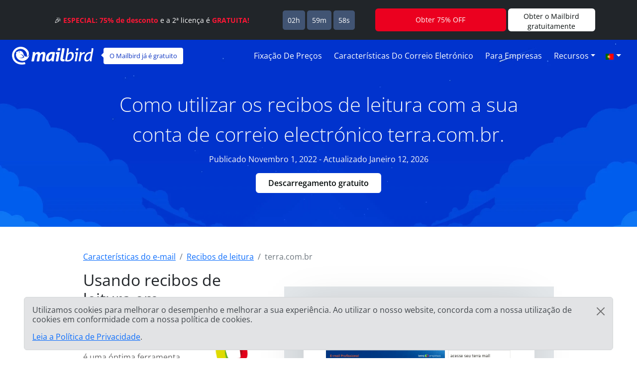

--- FILE ---
content_type: text/html; charset=UTF-8
request_url: https://features.getmailbird.com/pt/read-receipts/terra-com-br
body_size: 12397
content:
<!doctype html>
<html lang="pt">
    <head>
        <!-- Global Meta Tags -->
                <!-- Required meta tags -->
        <meta charset="utf-8">
        <meta name="viewport" content="width=device-width, initial-scale=1">

        <!-- Multilanguage Alternatives -->
        <link rel="alternate" hreflang="x-default" href="https://features.getmailbird.com/read-receipts/terra-com-br">
        <link rel="alternate" hreflang="en" href=" https://features.getmailbird.com/read-receipts/terra-com-br"><link rel="alternate" hreflang="ru" href=" https://features.getmailbird.com/ru/read-receipts/terra-com-br"><link rel="alternate" hreflang="it" href=" https://features.getmailbird.com/it/read-receipts/terra-com-br"><link rel="alternate" hreflang="fr" href=" https://features.getmailbird.com/fr/read-receipts/terra-com-br"><link rel="alternate" hreflang="pt" href=" https://features.getmailbird.com/pt/read-receipts/terra-com-br">
        <!-- Preload Assets -->
        <link rel="preload" href="/assets/bootstrap/css/bootstrap.min.css" as="style">
        <link rel="preload" href="/assets/css/style.css" as="style">
        <link rel="preload" fetchpriority="high" as="image" href="/assets/imgs/background-boxblue-hero.webp" type="image/webp">
        <!-- Preload Assets -->

        <!-- Bootstrap CSS -->
        <link rel="stylesheet" href="/assets/bootstrap/css/bootstrap.min.css">
        <link rel="stylesheet" href="/assets/css/style.css">
        <link rel="stylesheet" href="https://www.getmailbird.com/assets/themes/mb1/css/branding.css">

        <!-- Meta Tags -->
        <meta name="robots" content="index, follow">
        <meta name="googlebot" content="index, follow, max-snippet:-1, max-image-preview:large, max-video-preview:-1">
        <meta name="bingbot" content="index, follow, max-snippet:-1, max-image-preview:large, max-video-preview:-1">
        <link rel="canonical" href="https://features.getmailbird.com/pt/read-receipts/terra-com-br">
        <meta property="og:locale" content="pt">
        <meta property="og:type" content="website">

        <meta property="og:image" content="https://www.getmailbird.com/wp-content/uploads/2022/01/social-image.png">
        <meta property="og:image:width" content="1200">
        <meta property="og:image:height" content="630">
        <meta property="og:url" content="https://features.getmailbird.com/pt/read-receipts/terra-com-br">
        <meta property="og:site_name" content="Mailbird Features">
        <meta name="twitter:card" content="summary_large_image">

        <meta name="twitter:image" content="https://www.getmailbird.com/wp-content/uploads/2022/01/social-image.png">

        <!-- Icons -->
        <link rel="icon" href="https://www.getmailbird.com/wp-content/uploads/2016/07/cropped-Mailbird-site-icon-1-32x32.png" sizes="32x32">
        <link rel="icon" href="https://www.getmailbird.com/wp-content/uploads/2016/07/cropped-Mailbird-site-icon-1-192x192.png" sizes="192x192">
        <link rel="apple-touch-icon-precomposed" href="https://www.getmailbird.com/wp-content/uploads/2016/07/cropped-Mailbird-site-icon-1-180x180.png">
        <meta name="msapplication-TileImage" content="https://www.getmailbird.com/wp-content/uploads/2016/07/cropped-Mailbird-site-icon-1-270x270.png">
        <link rel="shortcut icon" href="https://www.getmailbird.com/wp-content/uploads/2014/12/mailbird-favicon.ico" type="image/x-icon">
        <link rel="icon" href="https://www.getmailbird.com/wp-content/uploads/2014/12/mailbird-favicon.ico" type="image/x-icon">

        <!-- Google verification -->
        <meta name="google-site-verification" content="EbcFvgQFpeerDPbcmyvVNQkzIet0L9eF24eoTBeXXAk">
        <!-- Google verification -->

        <script>
        partytown = {
            lib: '/assets/js/~partytown/',
            forward: ['dataLayer.push'],
            resolveUrl: (url, _location, type) => {
                const proxyScriptHosts = ['www.google-analytics.com'];
                if (type === 'script' && !!url && proxyScriptHosts.find((proxyScriptHost) => url.host.includes(proxyScriptHost))) {
                        const oldUrl = url.href;
                        url.href = 'https://features.getmailbird.com/p?url=' + encodeURIComponent(oldUrl);
                }
                return url;
            },
        };
        </script>
        <script>
        /* Partytown 0.7.6 - MIT builder.io */
        !function(t,e,n,i,r,o,a,d,s,c,p,l){function u(){l||(l=1,"/"==(a=(o.lib||"/~partytown/")+(o.debug?"debug/":""))[0]&&(s=e.querySelectorAll('script[type="text/partytown"]'),i!=t?i.dispatchEvent(new CustomEvent("pt1",{detail:t})):(d=setTimeout(f,1e4),e.addEventListener("pt0",w),r?h(1):n.serviceWorker?n.serviceWorker.register(a+(o.swPath||"partytown-sw.js"),{scope:a}).then((function(t){t.active?h():t.installing&&t.installing.addEventListener("statechange",(function(t){"activated"==t.target.state&&h()}))}),console.error):f())))}function h(t){c=e.createElement(t?"script":"iframe"),t||(c.setAttribute("style","display:block;width:0;height:0;border:0;visibility:hidden"),c.setAttribute("aria-hidden",!0)),c.src=a+"partytown-"+(t?"atomics.js?v=0.7.6":"sandbox-sw.html?"+Date.now()),e.body.appendChild(c)}function f(n,r){for(w(),i==t&&(o.forward||[]).map((function(e){delete t[e.split(".")[0]]})),n=0;n<s.length;n++)(r=e.createElement("script")).innerHTML=s[n].innerHTML,e.head.appendChild(r);c&&c.parentNode.removeChild(c)}function w(){clearTimeout(d)}o=t.partytown||{},i==t&&(o.forward||[]).map((function(e){p=t,e.split(".").map((function(e,n,i){p=p[i[n]]=n+1<i.length?"push"==i[n+1]?[]:p[i[n]]||{}:function(){(t._ptf=t._ptf||[]).push(i,arguments)}}))})),"complete"==e.readyState?u():(t.addEventListener("DOMContentLoaded",u),t.addEventListener("load",u))}(window,document,navigator,top,window.crossOriginIsolated);
        </script>

        <!-- Google Tag Manager -->
        <script type="text/partytown">(function(w,d,s,l,i){w[l]=w[l]||[];w[l].push({'gtm.start':
        new Date().getTime(),event:'gtm.js'});var f=d.getElementsByTagName(s)[0],
        j=d.createElement(s),dl=l!='dataLayer'?'&l='+l:'';j.async=true;j.src=
        'https://www.googletagmanager.com/gtm.js?id='+i+dl;f.parentNode.insertBefore(j,f);
        })(window,document,'script','dataLayer','GTM-KQD89NQ');</script>
        <!-- End Google Tag Manager -->

        <!-- Mixpanel -->
        <script type="text/javascript" src="https://www.getmailbird.com/assets/themes/mb1/js/mixpanel-init.js?ver=1759747170" defer></script>
        <!-- Mixpanel -->        <!-- Global Meta Tags -->
        <title>Como permitir a leitura de recibos / rastreamento de e-mail para a sua conta de e-mail terra.com.br Janeiro 2026</title>
        <meta name="description" content="A utiliza&ccedil;&atilde;o de recibo de leitura &eacute; uma &oacute;ptima forma de saber se os seus e-mails foram abertos. Para aceder &agrave; funcionalidade de seguimento de e-mail em terra.com.br siga as instru&ccedil;&otilde;es dadas abaixo.">
        <meta property="og:title" content="Como permitir a leitura de recibos / rastreamento de e-mail para a sua conta de e-mail terra.com.br Janeiro 2026">
        <meta property="og:description" content="A utiliza&ccedil;&atilde;o de recibo de leitura &eacute; uma &oacute;ptima forma de saber se os seus e-mails foram abertos. Para aceder &agrave; funcionalidade de seguimento de e-mail em terra.com.br siga as instru&ccedil;&otilde;es dadas abaixo.">
        <meta name="twitter:title" content="Como permitir a leitura de recibos / rastreamento de e-mail para a sua conta de e-mail terra.com.br Janeiro 2026">
        <meta name="twitter:description" content="A utiliza&ccedil;&atilde;o de recibo de leitura &eacute; uma &oacute;ptima forma de saber se os seus e-mails foram abertos. Para aceder &agrave; funcionalidade de seguimento de e-mail em terra.com.br siga as instru&ccedil;&otilde;es dadas abaixo.">
        <meta property="article:published_time" content="2022-11-01T01:15:00Z">
        <meta property="article:modified_time" content="2026-01-12T01:15:00Z">

            <script type="application/ld+json">
        {
        "@context": "https://schema.org",
        "@type": "Article",
        "image": [
            "https://features.getmailbird.com/assets/imgs/logos/terra.com.br.png"
        ],
        "author": [
            {
                "@type": "Organization",
                "name": "Mailbird",
                "url": "https://www.getmailbird.com"
            }
        ],
        "headline": "Como permitir a leitura de recibos / rastreamento de e-mail para a sua conta de e-mail terra.com.br Janeiro 2026",
        "datePublished": "2022-11-01T01:15:00Z",
        "dateModified": "2026-01-12T01:15:00Z"
        }
    </script>
    </head>
    <body id="feature-pages-readreceipts" class="feature-pages lang_pt" data-alias="setupesp" data-esp="terra.com.br" data-enableCTAs="1">

    <!-- Google Tag Manager -->
    <!-- Google Tag Manager (noscript) -->
<noscript><iframe src="https://www.googletagmanager.com/ns.html?id=GTM-KQD89NQ" height="0" width="0" style="display:none;visibility:hidden"></iframe></noscript>
<!-- End Google Tag Manager (noscript) -->    <!-- Google Tag Manager -->

    <header class="container-fluid py-1 px-4 mb-5">

        <!-- Navigation Bar -->
                <!-- Main Navigation Container -->
        <nav class="navbar navbar-expand-lg navbar-light">

            <!-- Main Logo Area -->
            <div id="mb-logo">
                <a class="navbar-brand" href="https://www.getmailbird.com/" title="Mailbird">
                    <img src="/assets/imgs/header-mailbird-white.svg" alt="Mailbird" width="164" height="36" loading="lazy">
                </a>
            </div>
            <!-- Main Logo Area -->

            <!-- Logo Callout -->
            <div id="mb-callout" class="d-none d-lg-inline-block" onclick="window.open('https://www.getmailbird.com/pt/downloading/','_blank');">
                <div>
                    <a href="https://www.getmailbird.com/pt/downloading/"  onclick="return false;" target="_blank" class="text-white text-decoration-none">O Mailbird já é gratuito</a>
                </div>
            </div>
            <!-- Logo Callout -->

            <!-- Hamburguer Menu -->
            <button id="mb-nav-hamburguer" class="navbar-toggler border-white" type="button" data-bs-toggle="collapse" data-bs-target="#mb-nav" aria-controls="mb-nav" aria-expanded="false" aria-label="Alternar a navegação">
                <span class="navbar-toggler-icon"></span>
            </button>
            <!-- Hamburguer Menu -->

            <!-- Main Menu -->
            <div id="mb-nav" class="collapse navbar-collapse justify-content-end">
                <ul class="navbar-nav">
                    <li class="nav-item mx-1">
                        <a class="nav-link active text-white fs-6 text-capitalize" aria-current="page" href="https://www.getmailbird.com/pt/pricing/">Fixação de preços</a>
                    </li>
                    <li class="nav-item mx-1">
                        <a class="nav-link text-white fs-6 text-capitalize" href="https://www.getmailbird.com/pt/features/">Características do correio eletrónico</a>
                    </li>
                    <li class="nav-item mx-1">
                        <a class="nav-link text-white fs-6 text-capitalize" href="https://www.getmailbird.com/pt/mailbird-business/">Para empresas</a>
                    </li>
                    <li class="nav-item mx-1 d-none">
                        <a class="nav-link text-white fs-6 text-capitalize" href="#" data-bs-toggle="modal" data-bs-target="#mb-overlay-mailbirdmac">Mailbird para Mac</a>
                    </li>
                    <li class="nav-item dropdown mx-1">
                        <a id="navbarDropdownMenuResources" class="nav-link dropdown-toggle text-white fs-6 text-capitalize" href="#" role="button" data-bs-toggle="dropdown" aria-expanded="false">Recursos</a>
                        <ul class="dropdown-menu" aria-labelledby="navbarDropdownMenuResources">
                            <li><a class="dropdown-item" href="https://www.getmailbird.com/pt/blog/">Blog</a></li>
                            <li><a class="dropdown-item" href="https://support.getmailbird.com">Apoio</a></li>
                            <li><a class="dropdown-item" href="https://www.getmailbird.com/pt/testimonial/">Testemunhos</a></li>
                            <li><a class="dropdown-item" href="https://www.getmailbird.com/pt/about/">Sobre</a></li>
                            <li><a class="dropdown-item" href="https://careers.getmailbird.com/">Estamos a contratar!</a></li>
                            <li><a class="dropdown-item" href="https://www.getmailbird.com/pt/why-choose-mailbird/">Porquê o Mailbird?</a></li>
                            <li><a class="dropdown-item" href="https://www.getmailbird.com/pt/alpha-testers/">Primeiros adoptantes</a></li>
                        </ul>
                    </li>
                    <!-- <li class="nav-item ms-4 me-2">
                        <button type="button" class="btn btn-secondary download-now border-white bg-transparent text-white btn-mb btn-mb-slim btn-mb-3">Descarregamento gratuito</button>
                    </li> -->
                    <li id="mb-nav-lang" class="nav-item dropdown">
                        <a class="nav-link dropdown-toggle text-white fs-6 text-capitalize" href="/pt/read-receipts/terra-com-br" role="button" data-bs-toggle="dropdown" aria-expanded="false"><img width="18" height="12" src="/assets/imgs/flags/pt.svg" alt="Português" loading="lazy"><span class="d-none">Português</span></a>
                        <ul class="dropdown-menu" aria-labelledby="mb-nav-lang">
                            <li id="mb-menu-lang-en"><a title="English" href="/read-receipts/terra-com-br" class="dropdown-item"><img width="18" height="12" src="/assets/imgs/flags/en.svg" alt="English" loading="lazy"><span class="d-none" lang="en">English</span></a></li>
                            <li id="mb-menu-lang-pl"><a title="Polski" href="/pl/read-receipts/terra-com-br" class="dropdown-item"><img width="18" height="12" src="/assets/imgs/flags/pl.svg" alt="Polski" loading="lazy"><span class="d-none" lang="pl">Polski</span></a></li>
                            <li id="mb-menu-lang-es"><a title="Español" href="/es/read-receipts/terra-com-br" class="dropdown-item"><img width="18" height="12" src="/assets/imgs/flags/es.svg" alt="Español" loading="lazy"><span class="d-none" lang="es">Español</span></a></li>
                            <li id="mb-menu-lang-ru"><a title="русский" href="/ru/read-receipts/terra-com-br" class="dropdown-item"><img width="18" height="12" src="/assets/imgs/flags/ru.svg" alt="русский" loading="lazy"><span class="d-none" lang="ru">русский</span></a></li>
                            <li id="mb-menu-lang-it"><a title="Italiano" href="/it/read-receipts/terra-com-br" class="dropdown-item"><img width="18" height="12" src="/assets/imgs/flags/it.svg" alt="Italiano" loading="lazy"><span class="d-none" lang="it">Italiano</span></a></li>
                            <li id="mb-menu-lang-fr"><a title="Français" href="/fr/read-receipts/terra-com-br" class="dropdown-item"><img width="18" height="12" src="/assets/imgs/flags/fr.svg" alt="Français" loading="lazy"><span class="d-none" lang="fr">Français</span></a></li>
                            <li id="mb-menu-lang-de"><a title="Deutsch" href="/de/read-receipts/terra-com-br" class="dropdown-item"><img width="18" height="12" src="/assets/imgs/flags/de.svg" alt="Deutsch" loading="lazy"><span class="d-none" lang="de">Deutsch</span></a></li>
                            <li id="mb-menu-lang-nl"><a title="Nederlands" href="/nl/read-receipts/terra-com-br" class="dropdown-item"><img width="18" height="12" src="/assets/imgs/flags/nl.svg" alt="Nederlands" loading="lazy"><span class="d-none" lang="nl">Nederlands</span></a></li>
                        </ul>
                    </li>
                </ul>
            </div>
            <!-- Main Menu -->
        </nav>
        <!-- Main Navigation Container -->        <!-- Navigation Bar -->

        <!-- Main Hero Area Contents -->
        <div id="mb-herotext" class="container mt-3 mb-5">
            <div class="row row-contained m-auto">
                <div class="col-xl-9 d-flex flex-column justify-content-center align-items-center m-auto">

                    <h1 class="mt-4 text-light text-center fw-light fs-1 lh-base">Como utilizar os recibos de leitura com a sua conta de correio electrónico terra.com.br.</h1>

                    <p class="text-light fs-6 lh-base">Publicado Novembro 1, 2022 - Actualizado Janeiro 12, 2026</p>
                    <p><button type="button" class="btn btn-secondary download-now border-white bg-transparent text-white btn-mb btn-mb-slim btn-mb-3">Descarregamento gratuito</button></p>

                </div>
            </div>
        </div>
        <!-- Main Hero Area Contents -->

    </header>

    <!-- Main Body Container -->
    <main id="feature-content" class="container mt-3">

        <!-- Breadcrumbs -->
        <div class="row align-items-center">
            <div class="col">
                <nav aria-label="breadcrumb">
                    <ol class="breadcrumb" itemscope itemtype="https://schema.org/BreadcrumbList">
                        <li class="breadcrumb-item" itemprop="itemListElement" itemscope itemtype="https://schema.org/ListItem">
                            <a href="https://features.getmailbird.com/" itemprop="item"><span itemprop="name">Características do e-mail</span></a>
                            <meta itemprop="position" content="1">
                        </li>
                        <li class="breadcrumb-item" itemprop="itemListElement" itemscope itemtype="https://schema.org/ListItem">
                            <a href="/pt/read-receipts" itemscope itemtype="https://schema.org/WebPage" itemprop="item" itemid="/pt/read-receipts"><span itemprop="name">Recibos de leitura</span></a>
                            <meta itemprop="position" content="2">
                        </li>
                        <li class="breadcrumb-item active" aria-current="page" itemprop="itemListElement" itemscope itemtype="https://schema.org/ListItem">
                            <span itemprop="name">terra.com.br</span>
                            <meta itemprop="position" content="3">
                        </li>
                    </ol>
                </nav>
            </div>
        </div>
        <!-- Breadcrumbs -->

        <!-- Feature Overview -->
        <div id="features-intro" class="row align-items-center">
            <div class="col pe-5">
                <h2 class="fs-2 text-dark mb-4">Usando recibos de leitura em terra.com.br webmail</h2>
                <!-- ESP Logo -->
                <div id="provider-icon-image" class="float-end mb-1">
    <img src="/assets/imgs/logos/terra.com.br.png" width="140" height="80" loading="lazy" alt="terra.com.br Logo">
</div>                <!-- ESP Logo -->
                <p>Um localizador de e-mails é uma óptima ferramenta para saber se os seus e-mails foram abertos. Embora não possa dizer que um destinatário também tenha lido a sua mensagem, permite um maior contexto e melhores prazos nos próximos passos na sua comunicação por correio electrónico.<br><br>Infelizmente, terra.com.br não oferece rastreio de e-mail na sua funcionalidade.<br><br><strong>Boas notícias! terra.com.br suporta IMAP, pelo que pode aceder à funcionalidade de recibo de leitura através de um cliente de correio electrónico de secretária como Mailbird.</strong></p>
            </div>
            <div class="col-lg-7 col-md-12 m-auto mt-md-3 text-end">

                <div class="row mt-3 mb-3">
                    <div class="col position-relative">

                    <!-- Feature Email Tracking Banner: horizontal -->
                        <div id="feature-banner-overlay-horizontal" class="feature-banner-overlay position-absolute bottom-0 start-50 translate-middle mx-auto feature-banner p-1 text-white d-inline rounded shadow-lg text-center">
                            <img src="/assets/imgs/icon-et-solo.svg" alt="Recibo de leitura não está disponível para terra.com.br" width="33" height="35" loading="lazy">
                            <span class="fw-bold">Recibo de leitura</span> é <span class="available-no bg-danger text-uppercase px-1 py-2 mx-1 fw-bold rounded"><span class="border border-white rounded px-2 py-1">não disponível</span></span> para terra.com.br                        </div>
                        <!-- Feature Email Tracking Banner: horizontal -->

                        <p class="text-center step-img-container py-5">
                            <span id="webmail-login-img" class="d-block mx-auto">
                                <img src="/assets/imgs/login/terra.com.br.webp" width="1200" height="737" loading="lazy" alt="terra.com.br Webmail Interface" class="h-auto">
                            </span>
                        </p>
                    </div>
                </div>

            </div>
        </div>
        <!-- Feature Overview -->

        <!-- Feature Steps -->
        <div id="featurepages-steps" class="row align-items-center mt-5 featurepages-emailtracking">
            <div class="col">
                <h2 class="text-dark fs-2 mb-4 text-center fw-normal lh-base">Então, como rastreia as mensagens de e-mail abertas nas mensagens que envia a partir de terra.com.br?</h2>
                <p>Para aceder a essa valiosa funcionalidade de recibo de leitura ao enviar um e-mail da sua conta terra.com.br, basta seguir os passos abaixo. Poderá experimentar a funcionalidade "ler recibos" utilizando o Mailbird gratuitamente.</p>
                <ol>
                    <li class="my-5 features-step features-step1">
                        <h3 class="fs-5 text-dark d-inline">Descarregar e instalar o Mailbird</h3>
                        <p class="mt-3"><a href="https://www.getmailbird.com" title="Mailbird Website">Mailbird</a> é um cliente de correio electrónico que é muito conveniente para gerir múltiplos endereços, seja na sua caixa de entrada unificada ou separadamente. Suporta a maioria dos provedores de correio electrónico, pelo que pode impulsionar quase qualquer tipo de conta com características convenientes de gestão de correio electrónico, como recibos de leitura.<br><br>
    Assim, o primeiro passo é <a href="https://www.getmailbird.com/downloading" title="Download Mailbird">descarregar</a> e instalar a aplicação no seu ambiente de trabalho.</p>
                        <!-- Download Banner -->
                        <div id="cta-banner" class="p-4 text-center" onclick="location.href='https://getmailbird.com/downloading/';">
    <button type="button" class="btn btn-secondary download-now text-dark m-3 px-4 fw-semibold">Descarregar Mailbird grátis</button>
</div>                        <!-- Download Banner -->
                    </li>
                    <li class="my-5 features-step features-step2">
                        <h3 class="fs-5 text-dark d-inline">Adicione a sua conta terra.com.br.</h3>
                        <p class="mt-3">Inicie a aplicação Mailbird e adicione o seu nome, endereço terra.com.br e palavra-passe. Em seguida, aguarde a configuração das definições do servidor (<a href="https://www.getmailbird.com/setup/access-terra-com-br-via-imap-smtp" title="Instruções passo a passo para configurar terra.com.br usando SMTP/IMAP/POP3 em qualquer cliente de e-mail">ou faça-o manualmente com estas instruções</a>). Mais tarde, poderá adicionar mais contas no menu Definições.</p>
                        <div class="overlayInstructions mt-5 d-none d-sm-block">
                            <div class="input inputName">MB Tracking 649</div>
                            <div class="input inputUsername">mb_tracking_649@terra.com.br</div>
                        </div>
                        <p class="text-center step-img-container">
                            <img src="/assets/imgs/add-account.webp" alt="Adicione a sua conta terra.com.br." width="970" height="406" loading="lazy" class="mt-5 mb-4 h-auto">
                        </p>
                    </li>
                    <li class="mt-5 features-step features-step3">
                        <h3 class="fs-5 text-dark d-inline">Activar o rastreamento de emails ao compor um e-mail</h3>
                        <p class="mt-3">Assim que escrever a sua mensagem e adicionar destinatários, encontre o botão de rastreamento de correio electrónico ao lado de Enviar, na janela Compor. Clique nele para activar o seguimento deste e-mail.</p>
                        <div class="overlayInstructions d-none d-sm-block">
                            <div class="freeform from"><span class="fromname">MB Tracking 649</span> <span class="fromemail">&lt;mb_tracking_649@terra.com.br&gt;</span></div>
                        </div>
                        <p class="text-center step-img-container">
                            <img src="/assets/imgs/email-tracking1.webp" alt="Adicione a sua conta terra.com.br." width="495" height="408" loading="lazy" class="mt-5 mb-4 h-auto">
                        </p>
                        <p>Pode também torná-la uma função predefinida no menu Composição:</p>
                        <p class="text-center step-img-container">
                            <img src="/assets/imgs/email-tracking2.webp" alt="Adicione a sua conta terra.com.br." width="481" height="400" loading="lazy" class="mt-5 mb-4 h-auto step3b">
                        </p>
                    </li>
                </ol>
            </div>
        </div>
        <!-- Feature Steps -->

        <!-- Feature How it Works -->
        <div class="row mt-3 mb-3">
            <div class="col">
                <h3 class="fs-5 text-dark fw-bold">Como funciona o rastreamento de correio electrónico</h3>
                <p>Se ligar o píxel de rastreio de e-mail para um e-mail individual, verá então se o seu destinatário abriu a mensagem e quando. Se enviar um e-mail de grupo, saberá também quais os destinatários que abriram a sua mensagem e quando, bem como quais os que não o fizeram. É uma informação útil quando precisa de fazer um seguimento.<br><br>A hora e o nome são os únicos dados que a funcionalidade capta, para não violar a sua privacidade ou a dos destinatários.</p>
                <p class="text-center step-img-container mb-5">
                    <img src="/assets/imgs/email-tracking3.webp" alt="Adicione a sua conta terra.com.br." width="684" height="196" loading="lazy" class="mt-5 h-auto steplast">
                </p>
                <lite-youtube videoid="EWGCcQhZgN0" posterquality="maxresdefault" params="autoplay=0&cc_lang_pref=pt&color=red&controls=1&disablekb=0&enablejsapi=1&showinfo=0&cc_load_policy=0&fs=0&hl=pt&iv_load_policy=3&loop=1&modestbranding=1&rel=0&html5=1&start=0"></lite-youtube>
            </div>
        </div>
        <!-- Feature How it Works -->

    </main>
    <!-- Main Body Container -->

    <!-- Feature Boxes Area -->
    
        <div id="features-boxes" class="container-fluid text-center my-5 py-5">
            <div class="row m-auto">
                <h4 class="text-dark fs-4">Aprenda como aumentar a sua conta terra.com.br</h4>
        
            <div class="col-xl-4 col-sm-6 col-12 text-center mt-3 mb-3">
                <!-- Feature: Send Later -->
                <div class="features-box m-auto pb-3 shadow bg-white">
    <a href="/pt/schedule/terra-com-br"><img src="/assets/imgs/sendlater-promo.webp" alt="Programar o envio automático de e-mails para serem enviados mais tarde" width="478" height="208" loading="lazy" class="m-auto w-100 h-auto"></a>
    <h5 class="fs-5 fw-bold text-start m-4 text-dark">Enviar e-mail mais tarde</h5>
    <p class="text-start m-4">Programar o envio automático de e-mails para serem enviados mais tarde</p>
    <p class="text-start m-4 fw-bold"><a href="/pt/schedule/terra-com-br" class="text-decoration-none">Mais sobre Agendamento de Email</a></p>
</div>
                <!-- Feature: Send Later -->
            </div>
        
            <div class="col-xl-4 col-sm-6 col-12 text-center mt-3 mb-3">
                <!-- Feature: Email Snoozing -->
                <div class="features-box m-auto pb-3 shadow bg-white">
    <a href="/pt/snooze/terra-com-br"><img src="/assets/imgs/snooze-promo.webp" alt="Fazer dormir e-mails que o estão a distrair para limpar a sua caixa de entrada" width="478" height="208" loading="lazy" class="m-auto w-100 h-auto"></a>
    <h5 class="fs-5 fw-bold text-start m-4 text-dark">Dormir Emails</h5>
    <p class="text-start m-4">Fazer dormir e-mails que o estão a distrair para limpar a sua caixa de entrada</p>
    <p class="text-start m-4 fw-bold"><a href="/pt/snooze/terra-com-br" class="text-decoration-none">Mais acerca de Email Snoozing</a></p>
</div>
                <!-- Feature: Email Snoozing -->
            </div>
        
            <div class="col-xl-4 col-sm-6 col-12 text-center mt-3 mb-3">
                <!-- Feature: Email Undo Send -->
                <div class="features-box m-auto pb-3 shadow bg-white">
    <a href="/pt/unsend/terra-com-br"><img src="/assets/imgs/undo-send.webp" alt="Cancelar o envio de e-mail em qualquer conta de e-mail" width="478" height="208" loading="lazy" class="m-auto w-100 h-auto"></a>
    <h5 class="fs-5 fw-bold text-start m-4 text-dark">Cancelar E-mail Enviado</h5>
    <p class="text-start m-4">Cancelar o envio de e-mail em qualquer conta de e-mail</p>
    <p class="text-start m-4 fw-bold"><a href="/pt/unsend/terra-com-br" class="text-decoration-none">Mais sobre Cancelar Envio de Email</a></p>
</div>
                <!-- Feature: Email Undo Send -->
            </div>
        
            </div>
        </div>
        <!-- Feature Boxes Area -->

    <!-- FAQ Section -->
    <div class="container mt-3 mb-5 container-narrow">
        <div class="row">
            <div class="col">
                <div id="faqsOverall" class="col setup-pages-row-section mb-4">
                
                    <h4 class="text-center fs-4 text-dark mb-5">FAQ sobre ferramentas de rastreador de e-mail</h4>

                    <div id="faqRow" class="accordion" itemscope itemtype="https://schema.org/FAQPage">
                        <!-- FAQ Item -->
                        <div id="faq-q1" class="accordion-item faqentry" itemscope itemprop="mainEntity" itemtype="https://schema.org/Question">
                            <h5 id="headingOne" class="accordion-header faqQuestion fs-4" itemprop="name">
                                <button class="accordion-button" type="button" data-bs-toggle="collapse" data-bs-target="#collapseOne" aria-expanded="true" aria-controls="collapseOne">
                                    O que faz o software de rastreamento de correio electrónico?                                </button>
                            </h5>
                            <div id="collapseOne" class="accordion-collapse collapse show faqAnswer" aria-labelledby="headingOne" data-bs-parent="#faqRow" itemscope itemprop="acceptedAnswer" itemtype="https://schema.org/Answer">
                                <div class="accordion-body" itemprop="text">
                                    <p>Tais ferramentas podem dizer se um destinatário abriu um e-mail graças a um pixel reservado para rastrear a hora e data da actividade. Algum software avançado de rastreamento de correio electrónico autónomo pode também dizer se o destinatário clicou em qualquer link que tenha colocado na mensagem.</p>
                                </div>
                            </div>
                        </div>
                        <!-- FAQ Item -->
                        <div id="faq-q2" class="accordion-item faqentry" itemscope itemprop="mainEntity" itemtype="https://schema.org/Question">
                            <h5 id="headingTwo" class="accordion-header faqQuestion fs-4" itemprop="name">
                                <button class="accordion-button collapsed" type="button" data-bs-toggle="collapse" data-bs-target="#collapseTwo" aria-expanded="false" aria-controls="collapseTwo">
                                    O que é um píxel de rastreio no e-mail?                                </button>    
                            </h5>
                            <div id="collapseTwo" class="accordion-collapse collapse faqAnswer" aria-labelledby="headingTwo" data-bs-parent="#faqRow" itemscope itemprop="acceptedAnswer" itemtype="https://schema.org/Answer">
                                <div class="accordion-body" itemprop="text">
                                    <p>Um pixel de rastreio é uma etiqueta invisível que regista informação sobre a actividade de correio electrónico. Neste caso, é a data e a hora em que um e-mail foi aberto e por quem.</p>
                                </div>
                            </div>
                        </div>
                        <!-- FAQ Item -->
                        <div id="faq-q3" class="accordion-item faqentry" itemscope itemprop="mainEntity" itemtype="https://schema.org/Question">
                            <h5 id="headingThree" class="accordion-header faqQuestion fs-4" itemprop="name">
                                <button class="accordion-button collapsed" type="button" data-bs-toggle="collapse" data-bs-target="#collapseThree" aria-expanded="false" aria-controls="collapseThree">
                                    Como posso rastrear um e-mail?                                </button>    
                            </h5>
                            <div id="collapseThree" class="accordion-collapse collapse faqAnswer" aria-labelledby="headingThree" data-bs-parent="#faqRow" itemscope itemprop="acceptedAnswer" itemtype="https://schema.org/Answer">
                                <div class="accordion-body" itemprop="text">
                                    <p>Pode activar a função no Mailbird ao enviar um e-mail ou defini-lo como uma função padrão.</p>
                                </div>
                            </div>
                        </div>
                        <!-- FAQ Item -->
                        <div id="faq-q4" class="accordion-item faqentry" itemscope itemprop="mainEntity" itemtype="https://schema.org/Question">
                            <h5 id="headingFour" class="accordion-header faqQuestion fs-4" itemprop="name">
                                <button class="accordion-button collapsed" type="button" data-bs-toggle="collapse" data-bs-target="#collapseFour" aria-expanded="false" aria-controls="collapseFour">
                                    O rastreamento de e-mails é legal?                                </button>
                            </h5>
                            <div id="collapseFour" class="accordion-collapse collapse faqAnswer" aria-labelledby="headingFour" data-bs-parent="#faqRow" itemscope itemprop="acceptedAnswer" itemtype="https://schema.org/Answer">
                                <div class="accordion-body" itemprop="text">
                                    <p>Sim, estas ferramentas só tem acesso à hora e à data quando uma conta clicou para abrir um e-mail. Uma vez que o software de rastreamento de correio electrónico não recolhe quaisquer dados pessoais, não é ilegal.</p>
                                </div>
                            </div>
                        </div>
                        <!-- FAQ Item -->
                        <div id="faq-q5" class="accordion-item faqentry" itemscope itemprop="mainEntity" itemtype="https://schema.org/Question">
                            <h5 id="headingFive" class="accordion-header faqQuestion fs-4" itemprop="name">
                                <button class="accordion-button collapsed" type="button" data-bs-toggle="collapse" data-bs-target="#collapseFive" aria-expanded="false" aria-controls="collapseFive">
                                    Qual é o melhor serviço de rastreamento de e-mail?                                </button>
                            </h5>
                            <div id="collapseFive" class="accordion-collapse collapse faqAnswer" aria-labelledby="headingFive" data-bs-parent="#faqRow" itemscope itemprop="acceptedAnswer" itemtype="https://schema.org/Answer">
                                <div class="accordion-body" itemprop="text">
                                    <p>Uma vez que a maioria das aplicações de rastreamento de e-mails oferece apenas rastreamento gratuito para e-mails do Gmail, Mailbird pode tomar este título, uma vez que é uma das muito poucas ferramentas que pode rastrear e-mails independentemente do seu fornecedor de e-mail.</p>
                                </div>
                            </div>
                        </div>
                        <!-- FAQ Item -->
                        <div id="faq-q6" class="accordion-item faqentry" itemscope itemprop="mainEntity" itemtype="https://schema.org/Question">
                            <h5 id="headingSix" class="accordion-header faqQuestion fs-4" itemprop="name">
                                <button class="accordion-button collapsed" type="button" data-bs-toggle="collapse" data-bs-target="#collapseSix" aria-expanded="false" aria-controls="collapseSix">
                                    Existe um localizador de email gratuito?                                </button>
                            </h5>
                            <div id="collapseSix" class="accordion-collapse collapse faqAnswer" aria-labelledby="headingSix" data-bs-parent="#faqRow" itemscope itemprop="acceptedAnswer" itemtype="https://schema.org/Answer">
                                <div class="accordion-body" itemprop="text">
                                    <p>Existem bastantes localizadores de email com planos gratuitos, embora a maioria deles ofereça rastreio de email gratuito apenas para o Gmail.</p>
                                </div>
                            </div>
                        </div>
                    </div>
                
                </div>
            </div>
        </div>
    </div>
    <!-- FAQ Section -->

    <!-- Alternative Provider Area -->
    <div id="alternative-providers" class="container-fluid p-5 mt-5 border-top border-light">
        <div class="row row-contained">
            <div class="col text-center container-narrow m-auto">
                <h6 class="m-3 fs-4 text-dark">Utiliza um serviço de correio electrónico diferente?</h6>
                <p>Escolha o seu fornecedor na lista abaixo e clique para encontrar instruções para o conectar ao Mailbird.</p>
                <ul class="list-unstyled d-flex flex-row justify-content-between flex-wrap p-0">
                <li class="m-2"><a rel="nofollow" href="/pt/read-receipts/germanymail-com" title="Germanymail.com">Germanymail.com</a></li><li class="m-2"><a href="/pt/read-receipts/icloud-com" title="Icloud.com">Icloud.com</a></li><li class="m-2"><a rel="nofollow" href="/pt/read-receipts/bay-gunmanet-or-jp" title="Bay.gunmanet.or.jp">Bay.gunmanet.or.jp</a></li><li class="m-2"><a rel="nofollow" href="/pt/read-receipts/kl-gunmanet-ne-jp" title="Kl.gunmanet.ne.jp">Kl.gunmanet.ne.jp</a></li><li class="m-2"><a rel="nofollow" href="/pt/read-receipts/edgeppe-com" title="Edgeppe.com">Edgeppe.com</a></li><li class="m-2"><a rel="nofollow" href="/pt/read-receipts/infile-dk" title="Infile.dk">Infile.dk</a></li><li class="m-2"><a href="/pt/read-receipts/hotmail-es" title="Hotmail.es">Hotmail.es</a></li>                </ul>
            </div>
        </div>
    </div>    <!-- Alternative Provider Area -->

    <!-- Footer Container -->
    <footer class="mt-5">
            <div class="container-fluid bg-light border-top border-bottom p-5 mt-3">
            <div class="row row-contained g-2">
            
                <!-- Tag Line Column -->
                <div id="tagline" class="col-lg-9 col-md-9">Esforçamo-nos por fazer voar a sua experiência de e-mail</div>
                <!-- Tag Line Column -->

                <!-- Social Media Icons Column -->
                <div id="socialicons" class="col-lg-3 col-md-3 text-end">

                    <a href="https://www.facebook.com/getmailbird">
                        <img src="/assets/imgs/social-media/footer-logo-facebook-black.svg" alt="facebook" width="24" height="24" loading="lazy">
                    </a>
                    <a href="https://twitter.com/mailbird">
                        <img src="/assets/imgs/social-media/footer-logo-twitterx-black.svg" alt="twitter" width="24" height="24" loading="lazy">
                    </a>
                    <a href="https://www.instagram.com/mailbirdemail/">
                        <img src="/assets/imgs/social-media/footer-logo-instagram-black.svg" alt="instagram" width="24" height="24" loading="lazy">
                    </a>
                    <a href="https://www.linkedin.com/company/mailbird">
                        <img src="/assets/imgs/social-media/footer-logo-linkedin-black.svg" alt="linkedin" width="24" height="24" loading="lazy">
                    </a>
                    <a href="https://www.youtube.com/channel/UC6zF5ogt05lRaD67qqVBnSA">
                        <img src="/assets/imgs/social-media/footer-logo-youtube-black.svg" alt="youtube" width="24" height="24" loading="lazy">
                    </a>

                </div>
                <!-- Social Media Icons Column -->

            </div>
        </div>

        <div id="menucolumns" class="container mt-3">
            <div class="row g-2">
                <div class="d-flex flex-row flex-wrap">
                    <div class="flex-fill px-2">
                        <div class="menutitle">Saiba mais</div>
                        <ul class="list-unstyled">
                            <li><a href="https://www.getmailbird.com/pt/pricing/">Fixação de preços</a></li>
                            <li><a href="https://features.getmailbird.com">Características do correio eletrónico</a></li>
                            <li><a href="https://parakeet.getmailbird.com/">Modelos de correio eletrónico gratuitos</a></li>
                            <li><a href="https://flamingo.getmailbird.com/">Assinaturas de correio eletrónico gratuitas</a></li>
                            <li><a href="https://desktop.getmailbird.com/">Aplicações de ambiente de trabalho do Windows</a></li>
                            <li><a href="https://www.getmailbird.com/pt/blog/">Blog</a></li>
                        </ul>
                    </div>
                    <div class="flex-fill px-2">
                        <div class="menutitle">EMPRESA</div>
                        <ul class="list-unstyled">
                            <li><a href="https://www.getmailbird.com/pt/about/">Sobre</a></li>
                            <li><a href="hhttps://careers.getmailbird.com/">Estamos a contratar!</a></li>
                            <li><a href="https://www.getmailbird.com/pt/press/">Imprensa</a></li>
                            <li><a href="https://www.getmailbird.com/pt/mailbird-business/">Para empresas</a></li>
                            <li><a href="https://www.getmailbird.com/pt/testimonial/">Testemunhos</a></li>
                        </ul>
                    </div>
                    <div class="flex-fill px-2">
                        <div class="menutitle">APOIO</div>
                        <ul class="list-unstyled">
                        <li><a href="https://support.getmailbird.com">Centro de Ajuda</a></li>
                        <li><a href="https://www.getmailbird.com/pt/license-retrieval/">Recuperação da chave da licença</a></li>
                        <li><a href="https://www.getmailbird.com/pt/alpha-testers/">Primeiros adoptantes</a></li>
                        <li><a href="https://www.getmailbird.com/pt/to-unsubscribe/">Anular a subscrição da newsletter</a></li>
                        </ul>
                    </div>
                    <div class="flex-fill px-2">
                        <div class="menutitle">SETUP</div>
                        <ul class="list-unstyled">
                        <li><a href="https://www.getmailbird.com/setup/">Todas as definições IMAP e SMTP</a></li>
                        <li><a href="https://www.getmailbird.com/setup/access-gmail-com-via-imap-smtp">Gmail.com IMAP SMTP</a></li>
                        <li><a href="https://www.getmailbird.com/setup/access-outlook-com-via-imap-smtp">Outlook.com IMAP SMTP</a></li>
                        <li><a href="https://www.getmailbird.com/setup/access-office365-via-imap-smtp">Escritório365 IMAP SMTP</a></li>
                        <li><a href="https://www.getmailbird.com/setup/access-yahoo-com-via-imap-smtp">Yahoo.com IMAP SMTP</a></li>
                        <li><a href="https://www.getmailbird.com/setup/access-godaddy-via-imap-smtp">Godaddy e-mail IMAP</a></li>
                        </ul>
                    </div>
                    <!--<div class="flex-fill px-2">
                        <div class="menutitle">MELHORES ALTERNATIVAS</div>
                        <ul class="list-unstyled">
                        <li><a href="https://www.getmailbird.com/best-gmail-app-for-windows/">Melhor Aplicativo Gmail</a></li>
                        <li><a href="https://www.getmailbird.com/mailbird-best-alternative-to-outlook/">Melhor Alternativa ao Outlook</a></li>
                        <li><a href="https://www.getmailbird.com/the-best-mozilla-thunderbird-alternatives-for-windows/">Melhor Alternativa ao Thunderbird</a></li>
                        <li><a href="https://www.getmailbird.com/mailbird-best-alternative-windows-live-mail/">Melhor Alternativa ao Windows Mail</a></li>
                        </ul>
                    </div>-->
                </div>
            </div>
        </div>
        <div id="supportstripe" class="container-fluid bg-light border-top border-bottom p-4 mt-3">
            <div class="row row-contained g-2">
                <div class="col text-end">Apoio: <a href="https://support.getmailbird.com">Centro de Ajuda</a></div>
            </div>
        </div>
        <div id="footerlinks" class="container-fluid mt-5 mb-5">
            <div class="row row-contained g-2">
                <div class="col-xl-1">
                    <a href="https://www.getmailbird.com/" title="Mailbird">
                        <img src="https://www.getmailbird.com/wp-content/themes/MailbirdTheme/assets/images/footer-logo-mailbird.svg" alt="Mailbird Logo" width="91" height="20" loading="lazy">
                    </a>
                </div>
                <div class="col-xl-3">© Copyright 2012-2026 Mailbird <span style='font-family: sans-serif;'>™</span> Todos os direitos reservados.<br></div>
                <div class="col-xl-7">
                    <a href="https://www.getmailbird.com/pt/license-agreement/">Termos de Serviço</a>
                    <a href="https://www.getmailbird.com/pt/privacy-policy/">Política de Privacidade</a>
                    <a href="https://www.getmailbird.com/pt/sitemap/">Mapa do sítio</a>
                    <a href="https://clearbit.com" title="Logotipo do fornecedor do clearbit.com" target="_blank" rel="noreferrer">Logotipo do fornecedor do clearbit.com</a>
                </div>
                <div class="col-xl-1">Feito com <span class='text-danger'>❤</span></div>
            </div>
        </div>    </footer>
    <!-- Footer Container -->

    <!-- Shared Resources -->
        <!-- Cookie Notice -->
    <div id="mb-footer-lawmsg" class="alert alert-secondary alert-dismissible h6 fade show fixed-bottom mx-5 my-3 d-none" role="alert">
        <p>Utilizamos cookies para melhorar o desempenho e melhorar a sua experiência. Ao utilizar o nosso website, concorda com a nossa utilização de cookies em conformidade com a nossa política de cookies.</p>
        <button type="button" class="btn-close" data-bs-dismiss="alert" aria-label="General.button-close"></button>
        <a href="https://www.getmailbird.com/privacy-policy/">Leia a Política de Privacidade</a>.
    </div>
    <!-- Cookie Notice -->

    <!-- Mailbird for Mac Modal -->
    <div class="modal fade" id="mb-overlay-mailbirdmac" tabindex="-1" aria-labelledby="mailbirdformac" aria-hidden="true">
        <div class="modal-dialog modal-dialog-centered">
            <div class="modal-content text-black">
                <div class="modal-header border-0">
                    <h5 class="modal-title text-center fs-3 fw-semibold m-auto" id="mailbirdformac">
                        <span class="before-closure">Mailbird para Mac está a chegar</span>
                        <span class="after-closure d-none">General.modal-mac-title-ended</span>
                    </h5>
                    <button type="button" class="btn-close btn-close-black position-absolute top-0 end-0 me-1 mt-1" data-bs-dismiss="modal" aria-label="General.button-close"></button>
                </div>
                <div class="container modal-body">
                    <div class="row row-contained g-2">
                        <div class="col-12 m-auto text-center">
                            <p class="before-closure">Registe-se para ter acesso antecipado!</p>
                            <p class="after-closure d-none">General.modal-mac-body-ended</p>
                            <form id="mailbird-mac-form-email" action="#" method="GET" class="px-5 mt-4">
                                <input class="form-control mb-4 mx-auto" name="email" type="email" placeholder="O seu endereço de e-mail">
                                <button type="button" class="btn btn-secondary btn-mb btn-mb-2">Inscrever-se</button>
                            </form>
                        </div>
                    </div>
                </div>
            </div>
        </div>
    </div>
    <!-- Mailbird for Mac Modal -->

    <script>
        /* <![CDATA[ */
        const strings = {
            'langcode_url': '/pt',
            'email_not_valid': 'O seu e-mail parece ser inv&aacute;lido.  Por favor, verifique os seus dados.',
            'subscribe_fails': 'Houve um erro no processamento da sua inscri&ccedil;&atilde;o, por favor tente novamente mais tarde.',
            'host': 'terra-com-br',
            'searchsettings': 'Pesquisar Provedor de Servi&ccedil;o de Email',
            'typemore': 'Por favor escreva mais letras',
        };
        /* ]]> */
    </script>

    <script type="application/ld+json">
    {
        "@context": "https://schema.org",
        "@type": "WebSite",
        "name": "Mailbird",
        "alternateName": ["Getmailbird", "MB", "MB 3.0"],
        "url": "https://www.getmailbird.com/"
    }
    </script>
    <script type="application/ld+json">
    {
        "@context": "https://schema.org/",
        "@type": "SoftwareApplication",
        "name": "Mailbird",
        "operatingSystem": "Windows, macOS",
        "applicationCategory": "UtilitiesApplication",
        "aggregateRating": {
            "@type": "AggregateRating",
            "ratingValue": "4.6",
            "ratingCount": "1245"
        },
        "offers": {
            "@type": "Offer",
            "price": "0.00",
            "priceCurrency": "USD"
        }
    }
    </script>
    <script src="/assets/bootstrap/js/bootstrap.bundle.min.js" defer></script>
    <script src="/assets/js/init.js" defer></script>
        <style>
        :root {
            --mb-wb-height: 80px;
            --mb-wb-loadingbg-color: #000000;
            --mb-wb-loading-height: 50px;
            --mb-wb-text-color: #ffffff;
        }
        /* STOP EDITING UNLESS YOU KNOW WHAT YOU ARE DOING */
        @media (min-width: 769px) {
            html { margin-top: var(--mb-wb-height); }
            #mbmainmenu { margin-top: var(--mb-wb-height); }
            @keyframes l14 { 100%  {background-position:right,left,center,right} }
            #UniversalWB {
                position: fixed;
                display: flex;
                justify-content: center;
                align-items: center;
                background-color: var(--mb-wb-loadingbg-color);
                color: var(--mb-wb-text-color);
                height: var(--mb-wb-height);
                width: 100%;
                padding: 0;
                margin: 0;
                top: 0;
            }
            .loader {
                height: var(--mb-wb-loading-height);
                aspect-ratio: 2;
                border: 10px solid var(--mb-wb-loadingbg-color);
                box-sizing: border-box;
                background: radial-gradient(farthest-side,#fff 98%,var(--mb-wb-loadingbg-color)) left/20px 20px, radial-gradient(farthest-side,#fff 98%,var(--mb-wb-loadingbg-color)) left/20px 20px, radial-gradient(farthest-side,#fff 98%,var(--mb-wb-loadingbg-color)) center/20px 20px, radial-gradient(farthest-side,#fff 98%,var(--mb-wb-loadingbg-color)) right/20px 20px, var(--mb-wb-loadingbg-color);
                background-repeat: no-repeat;
                filter: blur(4px) contrast(10);
                animation: l14 1s infinite;
            }
        }
    </style>
    <div id="UniversalWB"><div class="loader"></div></div>
    <script src="https://www.getmailbird.com/pt/global/js/wbv3.js" id="banner-js" data-lang="pt" data-banner-variant="universal" data-banner-container="#UniversalWB" data-banner-hide="0" defer></script>
        <!-- Shared Resources -->

    <!-- Non-Vital JS Resources -->
    <script type="module" src="https://cdn.jsdelivr.net/npm/@justinribeiro/lite-youtube@1.4.0/lite-youtube.js"></script>
    <!-- Non-Vital JS Resources -->

    <script>(function(){function c(){var b=a.contentDocument||a.contentWindow.document;if(b){var d=b.createElement('script');d.innerHTML="window.__CF$cv$params={r:'9bfb7c866b5eda7a',t:'MTc2ODcxMTk4Mw=='};var a=document.createElement('script');a.src='/cdn-cgi/challenge-platform/scripts/jsd/main.js';document.getElementsByTagName('head')[0].appendChild(a);";b.getElementsByTagName('head')[0].appendChild(d)}}if(document.body){var a=document.createElement('iframe');a.height=1;a.width=1;a.style.position='absolute';a.style.top=0;a.style.left=0;a.style.border='none';a.style.visibility='hidden';document.body.appendChild(a);if('loading'!==document.readyState)c();else if(window.addEventListener)document.addEventListener('DOMContentLoaded',c);else{var e=document.onreadystatechange||function(){};document.onreadystatechange=function(b){e(b);'loading'!==document.readyState&&(document.onreadystatechange=e,c())}}}})();</script><script defer src="https://static.cloudflareinsights.com/beacon.min.js/vcd15cbe7772f49c399c6a5babf22c1241717689176015" integrity="sha512-ZpsOmlRQV6y907TI0dKBHq9Md29nnaEIPlkf84rnaERnq6zvWvPUqr2ft8M1aS28oN72PdrCzSjY4U6VaAw1EQ==" data-cf-beacon='{"version":"2024.11.0","token":"60ff189362874834b7ca3d5c5b306a01","server_timing":{"name":{"cfCacheStatus":true,"cfEdge":true,"cfExtPri":true,"cfL4":true,"cfOrigin":true,"cfSpeedBrain":true},"location_startswith":null}}' crossorigin="anonymous"></script>
</body>
</html>

--- FILE ---
content_type: text/javascript; charset=UTF-8
request_url: https://www.getmailbird.com/pt/global/js/wbv3.js
body_size: 14031
content:
function waitUntilFunctionDefined(getter, interval = 100, timeout = 5000) {
    return new Promise((resolve, reject) => {
        const start = Date.now();
    
        const check = () => {
            try {
                const result = getter();
                if (typeof result !== 'undefined' && typeof result === "function") {
                    return resolve(result);
                }
                if (Date.now() - start >= timeout) {
                    return reject(new Error("waitUntilDefined: timeout reached"));
                }
                setTimeout(check, interval);
            } catch (err) {
                reject(err);
            }
        };
    
        check();
    });
}

// Legacy WB: Declare needed variables
var currentSel = document.querySelector('#banner-js');
var bannerContainerSel = document.querySelector('#mbmainwb');
var shownBannerCampaignList = [];
var bannerShownCampaignsCookieName = 'getmailbird_com_shown_campaign_banner_cookie';
var bannerAIWBCookieName = 'getmailbird_com_aiwb_banner_cookie';
var bannerCookieName = 'getmailbird_com_banner_cookie';
var bannerDurationCookieName = 'getmailbird_com_banner_duration_cookie';
var bannerToShow;
var useCustomBanner = false;
var bannerHide = false;
var bannerVariant;
var countdownClock;
var requestOptions = {
	method: 'GET'
};
const highestdiscount = currentSel.dataset.disc || '75';

// // Load crazy egg
// if (readCookie('getmailbird_com_geolocation_cookie') == 'US') {
//     (function() {
//         var script = document.createElement('script');
//         script.type = 'text/javascript';
//         script.src = '//script.crazyegg.com/pages/scripts/0121/7304.js';
//         script.async = true;
//         document.head.appendChild(script);
//     })();
// }

// CTA Experiment Variables & Object
let esp = null;
let cta = null;
const espCookie = 'getmailbird_com_esp_cookie';
const ctaCookie = 'getmailbird_com_cta_cookie';
const bdata = document.querySelector('body');
const cta_esp = document.querySelector('body').dataset.esp || readCookie(espCookie);
const cta_msgs = {
    'best-gmail-app-for-windows': {
      ctaWBmsg: `<span class="hideOnMobile">obtenha <span class="discountnumber">${highestdiscount}% OFF</span> na melhor aplicação do Gmail em 2025</span>`,
      ctaWBbtn: `Melhor aplicação do Gmail com ${highestdiscount}% OFF`,
      ctaWBuniv: `<span class="hideOnMobile">obtenha <span class="discountnumber">${highestdiscount}% OFF</span> na melhor aplicação do Gmail em 2025</span>`,
      ctainArticleBanner: `Obter o Mailbird, a melhor aplicação do Gmail em 2025`,
      ctaMainHero: `A melhor aplicação do Gmail em 2025`,
      ctaMainPricing: `A melhor aplicação do Gmail para Windows`
    },
    'mailbird-best-alternative-to-outlook': {
      ctaWBmsg: `<span class="hideOnMobile">obtenha <span class="discountnumber">${highestdiscount}% OFF</span> na melhor alternativa ao Outlook</span>`,
      ctaWBbtn: `Melhor alternativa ao Outlook com ${highestdiscount}% OFF`,
      ctaWBuniv: `<span class="hideOnMobile">obtenha <span class="discountnumber">${highestdiscount}% OFF</span> na melhor alternativa ao Outlook</span>`,
      ctainArticleBanner: `Obter o Mailbird, a melhor alternativa ao Outlook`,
      ctaMainHero: `A melhor alternativa ao Outlook`,
      ctaMainPricing: `A melhor alternativa ao Outlook`
    },
    'the-best-mozilla-thunderbird-alternatives-for-windows': {
      ctaWBmsg: `<span class="hideOnMobile">obtenha <span class="discountnumber">${highestdiscount}% OFF</span> na melhor alternativa ao Thunderbird</span>`,
      ctaWBbtn: `Melhor alternativa ao Thunderbird com ${highestdiscount}% OFF`,
      ctaWBuniv: `<span class="hideOnMobile">obtenha <span class="discountnumber">${highestdiscount}% OFF</span> na melhor alternativa ao Thunderbird</span>`,
      ctainArticleBanner: `Obtenha o Mailbird, a melhor alternativa ao Thunderbird`,
      ctaMainHero: `A melhor alternativa ao Thunderbird`,
      ctaMainPricing: `A melhor alternativa ao Thunderbird`
    },
    'mailbird-best-alternative-windows-live-mail': {
      ctaWBmsg: `<span class="hideOnMobile">obtenha <span class="discountnumber">${highestdiscount}% OFF</span> na melhor alternativa ao Windows Live Mail</span>`,
      ctaWBbtn: `Melhor alternativa ao Windows Live Mail com ${highestdiscount}% OFF`,
      ctaWBuniv: `<span class="hideOnMobile">obtenha <span class="discountnumber">${highestdiscount}% OFF</span> na melhor alternativa ao Windows Live Mail</span>`,
      ctainArticleBanner: `Obtenha o Mailbird, a melhor alternativa ao Windows Live Mail`,
      ctaMainHero: `A melhor alternativa ao Windows Live Mail`,
      ctaMainPricing: `A melhor alternativa ao Windows Live Mail`
    },
    'setupesp': {
      ctaWBmsg: `<span class="hideOnMobile">🎉 Obtenha <span class="discountnumber">${highestdiscount}% OFF</span> no melhor cliente de email ${cta_esp}</span>`,
      ctaWBbtn: `O melhor cliente de email ${cta_esp} com ${highestdiscount}% OFF`,
      ctaWBuniv: `<span class="hideOnMobile">🎉 Obtenha <span class="discountnumber">${highestdiscount}% OFF</span> no melhor cliente de email ${cta_esp}</span>`,
      ctainArticleBanner: `Obter o Mailbird, o melhor cliente de email ${cta_esp}`,
      ctaMainHero: `O melhor cliente de email ${cta_esp}`,
      ctaMainPricing: `O melhor cliente de email ${cta_esp}`
    },
    'best-windows-apps-to-manage-multiple-email-accounts': {
      ctaWBmsg: `<span class="hideOnMobile">obter <span class="discountnumber">${highestdiscount}% OFF</span> a melhor aplicação para gerir várias contas de e-mail</span>`,
      ctaWBbtn: `A melhor aplicação para gerir várias contas de correio eletrónico por ${highestdiscount}% OFF`,
      ctaWBuniv: `<span class="hideOnMobile">obter <span class="discountnumber">${highestdiscount}% OFF</span> a melhor aplicação para gerir várias contas de e-mail</span>`,
      ctainArticleBanner: `Obter o Mailbird, a melhor aplicação para gerir várias contas de correio eletrónico`,
      ctaMainHero: `A melhor aplicação para gerir várias contas de correio eletrónico`,
      ctaMainPricing: `A melhor aplicação para gerir várias contas de correio eletrónico`
    },
    'shift-alternative': {
      ctaWBmsg: `<span class="hideOnMobile">🎉 Obter <span class="discountnumber">${highestdiscount}% OFF</span> a melhor alternativa Shift em </span>`,
      ctaWBbtn: `Melhor alternativa do Shift para ${highestdiscount}% OFF`,
      ctaWBuniv: `<span class="hideOnMobile">🎉 Obter <span class="discountnumber">${highestdiscount}% OFF</span> a melhor alternativa Shift em </span>`,
      ctainArticleBanner: `Obtenha o Mailbird, a melhor alternativa ao Shift em 2026`,
      ctaMainHero: `A melhor alternativa ao Shift em 2026`,
      ctaMainPricing: `A melhor alternativa ao Shift em 2026`
    },
    'best-email-app-for-windows-10': {
      ctaWBmsg: `<span class="hideOnMobile">🎉 Obtenha <span class="discountnumber">${highestdiscount}% de desconto na</span> melhor aplicação de e-mail para Windows 10 em 2026</span>`,
      ctaWBbtn: `Melhor aplicação de correio eletrónico para Windows 10 por ${highestdiscount}% OFF`,
      ctaWBuniv: `<span class="hideOnMobile">🎉 Obtenha <span class="discountnumber">${highestdiscount}% de desconto na</span> melhor aplicação de e-mail para Windows 10 em 2026</span>`,
      ctainArticleBanner: `Obtenha o Mailbird, a melhor aplicação de correio eletrónico para Windows 10 em 2026`,
      ctaMainHero: `A melhor aplicação de correio eletrónico para Windows 10 em 2026`,
      ctaMainPricing: `A aplicação de correio eletrónico para o Windows 10 em 2026`
    },
    'best-email-app-mac': {
      ctaWBmsg: `<span class="hideOnMobile">obtenha <span class="discountnumber">${highestdiscount}% de desconto</span> no melhor cliente de e-mail para Mac em 2026</span>`,
      ctaWBbtn: `O melhor cliente de correio eletrónico para Mac com ${highestdiscount}% de desconto`,
      ctaWBuniv: `<span class="hideOnMobile">obtenha <span class="discountnumber">${highestdiscount}% de desconto</span> no melhor cliente de e-mail para Mac em 2026</span>`,
      ctainArticleBanner: `Obtenha o Mailbird, o melhor cliente de e-mail para Mac em 2026`,
      ctaMainHero: `O melhor cliente de correio eletrónico para Mac em 2026`,
      ctaMainPricing: `O melhor cliente de correio eletrónico para Mac em 2026`
    },
    'best-email-apps': {
      ctaWBmsg: `<span class="hideOnMobile">🎉 Obtenha <span class="discountnumber">${highestdiscount}% de desconto</span> na melhor aplicação de gestão de correio eletrónico em 2026</span>`,
      ctaWBbtn: `Melhor aplicação de gestão de correio eletrónico para ${highestdiscount}% OFF`,
      ctaWBuniv: `<span class="hideOnMobile">🎉 Obtenha <span class="discountnumber">${highestdiscount}% de desconto</span> na melhor aplicação de gestão de correio eletrónico em 2026</span>`,
      ctainArticleBanner: `Obtenha o Mailbird, a melhor aplicação de gestão de correio eletrónico em 2026`,
      ctaMainHero: `A melhor aplicação de gestão de correio eletrónico em 2026`,
      ctaMainPricing: `A melhor aplicação de gestão de correio eletrónico em 2026`
    },
    'best-alternative-to-newton-mail': {
      ctaWBmsg: `<span class="hideOnMobile">🎉 Obtenha <span class="discountnumber">${highestdiscount}% de desconto</span> na melhor alternativa Newton em 2026</span>`,
      ctaWBbtn: `Melhor alternativa Newton para ${highestdiscount}% OFF`,
      ctaWBuniv: `<span class="hideOnMobile">🎉 Obtenha <span class="discountnumber">${highestdiscount}% de desconto</span> na melhor alternativa Newton em 2026</span>`,
      ctainArticleBanner: `Obtenha o Mailbird, a melhor alternativa ao Newton no 2026`,
      ctaMainHero: `A melhor alternativa Newton em 2026`,
      ctaMainPricing: `A melhor alternativa Newton em 2026`
    },
    'gmail-alternative': {
      ctaWBmsg: `<span class="hideOnMobile">🎉 Obter <span class="discountnumber">${highestdiscount}% OFF</span> o melhor cliente de e-mail Gmail em </span>`,
      ctaWBbtn: `Melhor cliente de e-mail do Gmail com ${highestdiscount}% de desconto`,
      ctaWBuniv: `<span class="hideOnMobile">🎉 Obter <span class="discountnumber">${highestdiscount}% OFF</span> o melhor cliente de e-mail Gmail em </span>`,
      ctainArticleBanner: `Obtenha o Mailbird, o melhor cliente de e-mail do Gmail em 2026`,
      ctaMainHero: `O melhor cliente de correio eletrónico do Gmail em 2026`,
      ctaMainPricing: `O melhor cliente de correio eletrónico do Gmail em 2026`
    },
    'alternative-mailspring': {
      ctaWBmsg: `<span class="hideOnMobile">🎉 Obter <span class="discountnumber">${highestdiscount}% OFF</span> a melhor alternativa Mailspring em </span>`,
      ctaWBbtn: `Melhor alternativa ao Mailspring para ${highestdiscount}% OFF`,
      ctaWBuniv: `<span class="hideOnMobile">🎉 Obter <span class="discountnumber">${highestdiscount}% OFF</span> a melhor alternativa Mailspring em </span>`,
      ctainArticleBanner: `Obtenha o Mailbird, a melhor alternativa ao Mailspring em 2026`,
      ctaMainHero: `A melhor alternativa ao Mailspring em 2026`,
      ctaMainPricing: `A melhor alternativa ao Mailspring em 2026`
    },
    'alternative-fastmail': {
      ctaWBmsg: `<span class="hideOnMobile">🎉 Obtenha <span class="discountnumber">${highestdiscount}% de desconto</span> no melhor cliente de e-mail Fastmail em 2026</span>`,
      ctaWBbtn: `O melhor cliente de correio eletrónico Fastmail com ${highestdiscount}% de desconto`,
      ctaWBuniv: `<span class="hideOnMobile">🎉 Obtenha <span class="discountnumber">${highestdiscount}% de desconto</span> no melhor cliente de e-mail Fastmail em 2026</span>`,
      ctainArticleBanner: `Obtenha o Mailbird, o melhor cliente de e-mail Fastmail em 2026`,
      ctaMainHero: `O melhor cliente de correio eletrónico Fastmail em 2026`,
      ctaMainPricing: `O melhor cliente de correio eletrónico Fastmail em 2026`
    },
    'libero-mail': {
      ctaWBmsg: `<span class="hideOnMobile">🎉 Obtenha <span class="discountnumber">${highestdiscount}% OFF</span> o melhor cliente Libero Mail em </span>`,
      ctaWBbtn: `Melhor cliente de correio Libero para ${highestdiscount}% OFF`,
      ctaWBuniv: `<span class="hideOnMobile">🎉 Obtenha <span class="discountnumber">${highestdiscount}% OFF</span> o melhor cliente Libero Mail em </span>`,
      ctainArticleBanner: `Obtenha o Mailbird, o melhor cliente de correio eletrónico Libero em 2026`,
      ctaMainHero: `O melhor cliente de correio Libero em 2026`,
      ctaMainPricing: `O melhor cliente de correio Libero em 2026`
    },
    'opera-mail': {
      ctaWBmsg: `<span class="hideOnMobile">🎉 Obter <span class="discountnumber">${highestdiscount}% OFF</span> a melhor alternativa Opera Mail em 2026</span>`,
      ctaWBbtn: `Melhor alternativa ao Opera Mail para ${highestdiscount}% OFF`,
      ctaWBuniv: `<span class="hideOnMobile">🎉 Obter <span class="discountnumber">${highestdiscount}% OFF</span> a melhor alternativa Opera Mail em 2026</span>`,
      ctainArticleBanner: `Obtenha o Mailbird, a melhor alternativa ao Opera Mail em 2026`,
      ctaMainHero: `A melhor alternativa ao Opera Mail em 2026`,
      ctaMainPricing: `A melhor alternativa ao Opera Mail em 2026`
    },
    'superhuman-alternatives': {
      ctaWBmsg: `<span class="hideOnMobile">🎉 Obtenha <span class="discountnumber">${highestdiscount}% de desconto</span> na melhor Alternativa Superhumana em 2026</span>`,
      ctaWBbtn: `A melhor alternativa sobre-humana para ${highestdiscount}% OFF`,
      ctaWBuniv: `<span class="hideOnMobile">🎉 Obtenha <span class="discountnumber">${highestdiscount}% de desconto</span> na melhor Alternativa Superhumana em 2026</span>`,
      ctainArticleBanner: `Obter Mailbird, a melhor alternativa sobre-humana em 2026`,
      ctaMainHero: `A melhor alternativa sobre-humana no 2026`,
      ctaMainPricing: `A melhor alternativa sobre-humana no 2026`
    },
    'best-mac-email-client': {
      ctaWBmsg: `<span class="hideOnMobile">obtenha <span class="discountnumber">${highestdiscount}% de desconto</span> no melhor cliente de e-mail para Mac em 2026</span>`,
      ctaWBbtn: `O melhor cliente de correio eletrónico para Mac com ${highestdiscount}% de desconto`,
      ctaWBuniv: `<span class="hideOnMobile">obtenha <span class="discountnumber">${highestdiscount}% de desconto</span> no melhor cliente de e-mail para Mac em 2026</span>`,
      ctainArticleBanner: `Obtenha o Mailbird, o melhor cliente de e-mail para Mac em 2026`,
      ctaMainHero: `O melhor cliente de correio eletrónico para Mac em 2026`,
      ctaMainPricing: `O melhor cliente de correio eletrónico para Mac em 2026`
    },
    'best-email-client-windows-10': {
      ctaWBmsg: `<span class="hideOnMobile">🎉 Obtenha <span class="discountnumber">${highestdiscount}% de desconto na</span> melhor aplicação de e-mail para Windows 10 em 2026</span>`,
      ctaWBbtn: `Melhor aplicação de correio eletrónico para Windows 10 por ${highestdiscount}% OFF`,
      ctaWBuniv: `<span class="hideOnMobile">🎉 Obtenha <span class="discountnumber">${highestdiscount}% de desconto na</span> melhor aplicação de e-mail para Windows 10 em 2026</span>`,
      ctainArticleBanner: `Obtenha o Mailbird, a melhor aplicação de correio eletrónico para Windows 10 em 2026`,
      ctaMainHero: `A melhor aplicação de correio eletrónico para Windows 10 em 2026`,
      ctaMainPricing: `A aplicação de correio eletrónico para o Windows 10 em 2026`
    },
    'windows-alternatives-to-the-best-mac-email-client': {
      ctaWBmsg: `<span class="hideOnMobile">obtenha <span class="discountnumber">${highestdiscount}% de desconto no</span> melhor equivalente do Apple Mail para Windows</span>`,
      ctaWBbtn: `Melhor equivalente do Apple Mail para Windows por ${highestdiscount}% OFF`,
      ctaWBuniv: `<span class="hideOnMobile">obtenha <span class="discountnumber">${highestdiscount}% de desconto no</span> melhor equivalente do Apple Mail para Windows</span>`,
      ctainArticleBanner: `Obtenha o Mailbird, o melhor equivalente do Apple Mail para Windows`,
      ctaMainHero: `O melhor equivalente do Apple Mail para Windows`,
      ctaMainPricing: `O melhor equivalente do Apple Mail para Windows`
    },
    'thunderbird-vs-outlook': {
      ctaWBmsg: `<span class="hideOnMobile">🎉 Obtenha <span class="discountnumber">${highestdiscount}% de desconto</span> na melhor aplicação de gestão de correio eletrónico em 2026</span>`,
      ctaWBbtn: `Melhor aplicação de gestão de correio eletrónico para ${highestdiscount}% OFF`,
      ctaWBuniv: `<span class="hideOnMobile">🎉 Obtenha <span class="discountnumber">${highestdiscount}% de desconto</span> na melhor aplicação de gestão de correio eletrónico em 2026</span>`,
      ctainArticleBanner: `Obtenha o Mailbird, a melhor aplicação de gestão de correio eletrónico em 2026`,
      ctaMainHero: `A melhor aplicação de gestão de correio eletrónico em 2026`,
      ctaMainPricing: `A melhor aplicação de gestão de correio eletrónico em 2026`
    },
    'incredimail-windows-10-email-client-alternatives': {
      ctaWBmsg: `<span class="hideOnMobile">obtenha <span class="discountnumber">${highestdiscount}% de desconto na</span> melhor alternativa ao IncrediMail</span>`,
      ctaWBbtn: `Melhor alternativa ao IncrediMail para ${highestdiscount}% OFF`,
      ctaWBuniv: `<span class="hideOnMobile">obtenha <span class="discountnumber">${highestdiscount}% de desconto na</span> melhor alternativa ao IncrediMail</span>`,
      ctainArticleBanner: `Obtenha o Mailbird, a melhor alternativa ao IncrediMail`,
      ctaMainHero: `A melhor alternativa ao IncrediMail`,
      ctaMainPricing: `A melhor alternativa ao IncrediMail`
    },
    'list-of-best-email-clients-multiple-accounts': {
      ctaWBmsg: `<span class="hideOnMobile">obter <span class="discountnumber">${highestdiscount}% OFF</span> a melhor aplicação para gerir várias contas de e-mail</span>`,
      ctaWBbtn: `A melhor aplicação para gerir várias contas de correio eletrónico por ${highestdiscount}% OFF`,
      ctaWBuniv: `<span class="hideOnMobile">obter <span class="discountnumber">${highestdiscount}% OFF</span> a melhor aplicação para gerir várias contas de e-mail</span>`,
      ctainArticleBanner: `Obter o Mailbird, a melhor aplicação para gerir várias contas de correio eletrónico`,
      ctaMainHero: `A melhor aplicação para gerir várias contas de correio eletrónico`,
      ctaMainPricing: `A melhor aplicação para gerir várias contas de correio eletrónico`
    },
    'why-is-mailbird-the-best-alternative-to-thunderbird': {
      ctaWBmsg: `<span class="hideOnMobile">obtenha <span class="discountnumber">${highestdiscount}% OFF</span> na melhor alternativa ao Thunderbird</span>`,
      ctaWBbtn: `Melhor alternativa ao Thunderbird com ${highestdiscount}% OFF`,
      ctaWBuniv: `<span class="hideOnMobile">obtenha <span class="discountnumber">${highestdiscount}% OFF</span> na melhor alternativa ao Thunderbird</span>`,
      ctainArticleBanner: `Obtenha o Mailbird, a melhor alternativa ao Thunderbird`,
      ctaMainHero: `A melhor alternativa ao Thunderbird`,
      ctaMainPricing: `A melhor alternativa ao Thunderbird`
    },
    'email-management-software': {
      ctaWBmsg: `<span class="hideOnMobile">🎉 Obtenha <span class="discountnumber">${highestdiscount}% de desconto</span> na melhor aplicação de gestão de correio eletrónico em 2026</span>`,
      ctaWBbtn: `Melhor aplicação de gestão de correio eletrónico para ${highestdiscount}% OFF`,
      ctaWBuniv: `<span class="hideOnMobile">🎉 Obtenha <span class="discountnumber">${highestdiscount}% de desconto</span> na melhor aplicação de gestão de correio eletrónico em 2026</span>`,
      ctainArticleBanner: `Obtenha o Mailbird, a melhor aplicação de gestão de correio eletrónico em 2026`,
      ctaMainHero: `A melhor aplicação de gestão de correio eletrónico em 2026`,
      ctaMainPricing: `A melhor aplicação de gestão de correio eletrónico em 2026`
    },
};


if (document.readyState === "loading") {
  document.addEventListener("DOMContentLoaded", initWB);
} else {
  initWB();
}

// We only begin this after pageload
function initWB() {
    // Check if page has bright-header and is not blog template
	let isBrightHeader = !!document.querySelector("header.bright-header .navbar") && !document.querySelector(".blog-template");
    let wbCSS = loadReq('wbCss', isBrightHeader
        ? 'https://www.getmailbird.com/assets/themes/v2/css/wb.css'
        : 'https://www.getmailbird.com/assets/themes/mb1/css/wbV2.css', 'css');
    let brandingCSS = loadReq('brandingCss', 'https://www.getmailbird.com/assets/themes/mb1/css/branding.css', 'css');
    
    // Only start WB after our requirements have been loaded
    Promise.all([wbCSS, brandingCSS]).then((values) => {
        if(getParameterByName('expDisable') != 1) {
            doWB();
        }
    });
}

function doCTA() {
    
    // Only enable functionality on pages where it is explicitly set
    if(!bdata.dataset.enablectas || bdata.dataset.enablectas != 1) {
        return;
    }
    
    // Read from cookie if value is available
    if(readCookie(ctaCookie) !== null){
        cta = readCookie(ctaCookie);
    }
    if(readCookie(espCookie) !== null){
        esp = readCookie(espCookie);
    }
    
    // let applicable pages override the cookie when visited
    if(bdata.dataset.alias && cta_msgs[bdata.dataset.alias]){
        cta = bdata.dataset.alias;
        
        // Only create cookie if new, do not reset pre-existing cookie
        if(readCookie(ctaCookie) === null) {
            createCookie(ctaCookie, cta, 3650);
            createCookie("getmailbird_com_Campaign_Name_cookie", cta, 7);
        }
        
    }
    
    // let applicable pages override the cookie when visited
    if(bdata.dataset.esp){
        esp = bdata.dataset.esp;
        
        // Only create cookie if new, do not reset pre-existing cookie
        if(readCookie(espCookie) === null) {
            createCookie(espCookie, esp, 3650);
            createCookie("getmailbird_com_Campaign_Name_cookie", cta + ':' + esp, 7);
        }
        
    }

    // Define CTA object (only edit to add more selectors as needed)
    if(cta) {
        let replaceCTA = {
            'best-gmail-app-for-windows': {
                ctaWBmsg: {
                    selector: '#UniversalWB p span.hideOnMobile'
                },
                ctaWBbtn: {
                    selector: '#UniversalWB .wbCTA .buy-now'
                },
                ctainArticleBanner: {
                    selector: '.banners-best-email-app p span'
                },
                ctaMainHero: {
                    selector: '.tpl_3 #mb-hero-main h1'
                },
                ctaMainPricing: {
                    selector: '.tpl_70 #hero-main h1'
                },
            },
            'mailbird-best-alternative-to-outlook': {
                ctaWBmsg: {
                    selector: '#UniversalWB p span.hideOnMobile'
                },
                ctaWBbtn: {
                    selector: '#UniversalWB .wbCTA .buy-now'
                },
                ctainArticleBanner: {
                    selector: '.banners-best-email-app p span'
                },
                ctaMainHero: {
                    selector: '.tpl_3 #mb-hero-main h1'
                },
                ctaMainPricing: {
                    selector: '.tpl_70 #hero-main h1'
                },
            },
            'the-best-mozilla-thunderbird-alternatives-for-windows': {
                ctaWBmsg: {
                    selector: '#UniversalWB p span.hideOnMobile'
                },
                ctaWBbtn: {
                    selector: '#UniversalWB .wbCTA .buy-now'
                },
                ctainArticleBanner: {
                    selector: '.banners-best-email-app p span'
                },
                ctaMainHero: {
                    selector: '.tpl_3 #mb-hero-main h1'
                },
                ctaMainPricing: {
                    selector: '.tpl_70 #hero-main h1'
                },
            },
            'mailbird-best-alternative-windows-live-mail': {
                ctaWBmsg: {
                    selector: '#UniversalWB p span.hideOnMobile'
                },
                ctaWBbtn: {
                    selector: '#UniversalWB .wbCTA .buy-now'
                },
                ctainArticleBanner: {
                    selector: '.banners-best-email-app p span'
                },
                ctaMainHero: {
                    selector: '.tpl_3 #mb-hero-main h1'
                },
                ctaMainPricing: {
                    selector: '.tpl_70 #hero-main h1'
                },
            },
            'setupesp': {
                ctaWBmsg: {
                    selector: '#UniversalWB p span.hideOnMobile'
                },
                ctaWBbtn: {
                    selector: '#UniversalWB .wbCTA .buy-now'
                },
                ctainArticleBanner: {
                    selector: '.banners-best-email-app p span'
                },
                ctaMainHero: {
                    selector: '.tpl_3 #mb-hero-main h1'
                },
                ctaMainPricing: {
                    selector: '.tpl_70 #hero-main h1'
                },
            },
            'best-windows-apps-to-manage-multiple-email-accounts': {
                ctaWBmsg: {
                    selector: '#UniversalWB p span.hideOnMobile'
                },
                ctaWBbtn: {
                    selector: '#UniversalWB .wbCTA .buy-now'
                },
                ctainArticleBanner: {
                    selector: '.banners-best-email-app p span'
                },
                ctaMainHero: {
                    selector: '.tpl_3 #mb-hero-main h1'
                },
                ctaMainPricing: {
                    selector: '.tpl_70 #hero-main h1'
                },
            },
            'shift-alternative': {
                ctaWBmsg: {
                    selector: '#UniversalWB p span.hideOnMobile'
                },
                ctaWBbtn: {
                    selector: '#UniversalWB .wbCTA .buy-now'
                },
                ctainArticleBanner: {
                    selector: '.banners-best-email-app p span'
                },
                ctaMainHero: {
                    selector: '.tpl_3 #mb-hero-main h1'
                },
                ctaMainPricing: {
                    selector: '.tpl_70 #hero-main h1'
                },
            },
            'best-email-app-for-windows-10': {
                ctaWBmsg: {
                    selector: '#UniversalWB p span.hideOnMobile'
                },
                ctaWBbtn: {
                    selector: '#UniversalWB .wbCTA .buy-now'
                },
                ctainArticleBanner: {
                    selector: '.banners-best-email-app p span'
                },
                ctaMainHero: {
                    selector: '.tpl_3 #mb-hero-main h1'
                },
                ctaMainPricing: {
                    selector: '.tpl_70 #hero-main h1'
                },
            },
            'best-email-app-mac': {
                ctaWBmsg: {
                  selector: '#UniversalWB p span.hideOnMobile'
                },
                ctaWBbtn: {
                  selector: '#UniversalWB .wbCTA .buy-now'
                },
                ctainArticleBanner: {
                  selector: '.banners-best-email-app p span'
                },
                ctaMainHero: {
                  selector: '.tpl_3 #mb-hero-main h1'
                },
                ctaMainPricing: {
                  selector: '.tpl_70 #hero-main h1'
                },
            },
            'best-email-apps': {
                ctaWBmsg: {
                  selector: '#UniversalWB p span.hideOnMobile'
                },
                ctaWBbtn: {
                  selector: '#UniversalWB .wbCTA .buy-now'
                },
                ctainArticleBanner: {
                  selector: '.banners-best-email-app p span'
                },
                ctaMainHero: {
                  selector: '.tpl_3 #mb-hero-main h1'
                },
                ctaMainPricing: {
                  selector: '.tpl_70 #hero-main h1'
                },
            },
            'best-alternative-to-newton-mail': {
                ctaWBmsg: {
                  selector: '#UniversalWB p span.hideOnMobile'
                },
                ctaWBbtn: {
                  selector: '#UniversalWB .wbCTA .buy-now'
                },
                ctainArticleBanner: {
                  selector: '.banners-best-email-app p span'
                },
                ctaMainHero: {
                  selector: '.tpl_3 #mb-hero-main h1'
                },
                ctaMainPricing: {
                  selector: '.tpl_70 #hero-main h1'
                },
            },
            'gmail-alternative': {
                ctaWBmsg: {
                  selector: '#UniversalWB p span.hideOnMobile'
                },
                ctaWBbtn: {
                  selector: '#UniversalWB .wbCTA .buy-now'
                },
                ctainArticleBanner: {
                  selector: '.banners-best-email-app p span'
                },
                ctaMainHero: {
                  selector: '.tpl_3 #mb-hero-main h1'
                },
                ctaMainPricing: {
                  selector: '.tpl_70 #hero-main h1'
                },
            },
            'alternative-mailspring': {
                ctaWBmsg: {
                  selector: '#UniversalWB p span.hideOnMobile'
                },
                ctaWBbtn: {
                  selector: '#UniversalWB .wbCTA .buy-now'
                },
                ctainArticleBanner: {
                  selector: '.banners-best-email-app p span'
                },
                ctaMainHero: {
                  selector: '.tpl_3 #mb-hero-main h1'
                },
                ctaMainPricing: {
                  selector: '.tpl_70 #hero-main h1'
                },
            },
            'alternative-fastmail': {
                ctaWBmsg: {
                  selector: '#UniversalWB p span.hideOnMobile'
                },
                ctaWBbtn: {
                  selector: '#UniversalWB .wbCTA .buy-now'
                },
                ctainArticleBanner: {
                  selector: '.banners-best-email-app p span'
                },
                ctaMainHero: {
                  selector: '.tpl_3 #mb-hero-main h1'
                },
                ctaMainPricing: {
                  selector: '.tpl_70 #hero-main h1'
                },
            },
            'libero-mail': {
                ctaWBmsg: {
                  selector: '#UniversalWB p span.hideOnMobile'
                },
                ctaWBbtn: {
                  selector: '#UniversalWB .wbCTA .buy-now'
                },
                ctainArticleBanner: {
                  selector: '.banners-best-email-app p span'
                },
                ctaMainHero: {
                  selector: '.tpl_3 #mb-hero-main h1'
                },
                ctaMainPricing: {
                  selector: '.tpl_70 #hero-main h1'
                },
            },
            'opera-mail': {
                ctaWBmsg: {
                  selector: '#UniversalWB p span.hideOnMobile'
                },
                ctaWBbtn: {
                  selector: '#UniversalWB .wbCTA .buy-now'
                },
                ctainArticleBanner: {
                  selector: '.banners-best-email-app p span'
                },
                ctaMainHero: {
                  selector: '.tpl_3 #mb-hero-main h1'
                },
                ctaMainPricing: {
                  selector: '.tpl_70 #hero-main h1'
                },
            },
            'superhuman-alternatives': {
                ctaWBmsg: {
                  selector: '#UniversalWB p span.hideOnMobile'
                },
                ctaWBbtn: {
                  selector: '#UniversalWB .wbCTA .buy-now'
                },
                ctainArticleBanner: {
                  selector: '.banners-best-email-app p span'
                },
                ctaMainHero: {
                  selector: '.tpl_3 #mb-hero-main h1'
                },
                ctaMainPricing: {
                  selector: '.tpl_70 #hero-main h1'
                },
            },
            'best-mac-email-client': {
                ctaWBmsg: {
                  selector: '#UniversalWB p span.hideOnMobile'
                },
                ctaWBbtn: {
                  selector: '#UniversalWB .wbCTA .buy-now'
                },
                ctainArticleBanner: {
                  selector: '.banners-best-email-app p span'
                },
                ctaMainHero: {
                  selector: '.tpl_3 #mb-hero-main h1'
                },
                ctaMainPricing: {
                  selector: '.tpl_70 #hero-main h1'
                },
            },
            'best-email-client-windows-10': {
                ctaWBmsg: {
                  selector: '#UniversalWB p span.hideOnMobile'
                },
                ctaWBbtn: {
                  selector: '#UniversalWB .wbCTA .buy-now'
                },
                ctainArticleBanner: {
                  selector: '.banners-best-email-app p span'
                },
                ctaMainHero: {
                  selector: '.tpl_3 #mb-hero-main h1'
                },
                ctaMainPricing: {
                  selector: '.tpl_70 #hero-main h1'
                },
            },
            'windows-alternatives-to-the-best-mac-email-client': {
                ctaWBmsg: {
                  selector: '#UniversalWB p span.hideOnMobile'
                },
                ctaWBbtn: {
                  selector: '#UniversalWB .wbCTA .buy-now'
                },
                ctainArticleBanner: {
                  selector: '.banners-best-email-app p span'
                },
                ctaMainHero: {
                  selector: '.tpl_3 #mb-hero-main h1'
                },
                ctaMainPricing: {
                  selector: '.tpl_70 #hero-main h1'
                },
            },
            'thunderbird-vs-outlook': {
                ctaWBmsg: {
                  selector: '#UniversalWB p span.hideOnMobile'
                },
                ctaWBbtn: {
                  selector: '#UniversalWB .wbCTA .buy-now'
                },
                ctainArticleBanner: {
                  selector: '.banners-best-email-app p span'
                },
                ctaMainHero: {
                  selector: '.tpl_3 #mb-hero-main h1'
                },
                ctaMainPricing: {
                  selector: '.tpl_70 #hero-main h1'
                },
            },
            'incredimail-windows-10-email-client-alternatives': {
                ctaWBmsg: {
                  selector: '#UniversalWB p span.hideOnMobile'
                },
                ctaWBbtn: {
                  selector: '#UniversalWB .wbCTA .buy-now'
                },
                ctainArticleBanner: {
                  selector: '.banners-best-email-app p span'
                },
                ctaMainHero: {
                  selector: '.tpl_3 #mb-hero-main h1'
                },
                ctaMainPricing: {
                  selector: '.tpl_70 #hero-main h1'
                },
            },
            'list-of-best-email-clients-multiple-accounts': {
                ctaWBmsg: {
                  selector: '#UniversalWB p span.hideOnMobile'
                },
                ctaWBbtn: {
                  selector: '#UniversalWB .wbCTA .buy-now'
                },
                ctainArticleBanner: {
                  selector: '.banners-best-email-app p span'
                },
                ctaMainHero: {
                  selector: '.tpl_3 #mb-hero-main h1'
                },
                ctaMainPricing: {
                  selector: '.tpl_70 #hero-main h1'
                },
            },
            'why-is-mailbird-the-best-alternative-to-thunderbird': {
                ctaWBmsg: {
                  selector: '#UniversalWB p span.hideOnMobile'
                },
                ctaWBbtn: {
                  selector: '#UniversalWB .wbCTA .buy-now'
                },
                ctainArticleBanner: {
                  selector: '.banners-best-email-app p span'
                },
                ctaMainHero: {
                  selector: '.tpl_3 #mb-hero-main h1'
                },
                ctaMainPricing: {
                  selector: '.tpl_70 #hero-main h1'
                },
            },
            'email-management-software': {
                ctaWBmsg: {
                  selector: '#UniversalWB p span.hideOnMobile'
                },
                ctaWBbtn: {
                  selector: '#UniversalWB .wbCTA .buy-now'
                },
                ctainArticleBanner: {
                  selector: '.banners-best-email-app p span'
                },
                ctaMainHero: {
                  selector: '.tpl_3 #mb-hero-main h1'
                },
                ctaMainPricing: {
                  selector: '.tpl_70 #hero-main h1'
                },
            },
        };

        // Do actual replacement (if selector matches / exists)
        if(replaceCTA[cta]) {
            let el = replaceCTA[cta];
            for (const [k, v] of Object.entries(replaceCTA[cta])) {
                let isForWB = k == 'ctaWBmsg' || k == 'ctaWBbtn';
                let isWBCustomCampaign = bannerToShow != null && bannerToShow.campaign != null && bannerToShow.campaign != '';
                
                if(!isForWB && !isWBCustomCampaign){
                    let matches = document.querySelectorAll(v.selector);
                    if(matches) {
                        matches.forEach((match) => {
                            match.innerHTML = cta_msgs[cta][k];
                        });
                    }
                }
            }
        }
    }
}

function doWB() {
    
	// Detect language id for fetching banner from cache
	var parameters = '';
	if(currentSel && (currentSel.getAttribute('data-lang') && currentSel.getAttribute('data-lang') != '')){
		parameters = 'lang=' + currentSel.getAttribute('data-lang');	
	} else if(typeof lang_code !== 'undefined' && lang_code != 'en') {
		parameters = 'lang=' + lang_code;
	}
	if(readCookie('getmailbird_com_geolocation_cookie')){
	    parameters += (parameters.length > 0 ? '&' : '') + 'country=' + readCookie('getmailbird_com_geolocation_cookie');
	}

	var wbid = parseInt(getParameterByName('wbid'));
	if (location.hostname == 'staging.getmailbird.com' && !!wbid) {
	    currentSel.setAttribute('data-banner-id', wbid);
	}

	// Read shown banner from cookies
	if(readCookie(bannerShownCampaignsCookieName) == null){
		createCookie(bannerShownCampaignsCookieName, JSON.stringify(shownBannerCampaignList), 3650);
	}
	shownBannerCampaignList = JSON.parse(decodeURIComponent(readCookie(bannerShownCampaignsCookieName)));
	
	// Read custom banner hide from attribute
	if(currentSel && (currentSel.getAttribute('data-banner-hide') && currentSel.getAttribute('data-banner-hide') != '')){
		bannerHide = currentSel.getAttribute('data-banner-hide') == '1';
	}
	
	// Read custom container name from attribute
	if(currentSel && (currentSel.getAttribute('data-banner-container') && currentSel.getAttribute('data-banner-container') != '' && document.querySelector(currentSel.getAttribute('data-banner-container')))){
		bannerContainerSel = document.querySelector(currentSel.getAttribute('data-banner-container'));
	}
	
	// Read custom banner variant from attribute
	if(currentSel && (currentSel.getAttribute('data-banner-variant') && currentSel.getAttribute('data-banner-variant') != '')){
		bannerVariant = currentSel.getAttribute('data-banner-variant');
	}	
	
	// Fetch WB
	// Fetch custom banner if there's data-banner-id attribute defined 
	if(currentSel && (currentSel.getAttribute('data-banner-id') && currentSel.getAttribute('data-banner-id') != '')){
		useCustomBanner = true;
		let bannerUrl = 'https://www.getmailbird.com/banner/get-banner.php?' + parameters + '&id=' + currentSel.getAttribute('data-banner-id');
		if(currentSel.dataset.disc)
		    bannerUrl += '&disc=' + currentSel.dataset.disc;

		// Check if we are in staging
		if(location.hostname == 'staging.getmailbird.com')
		    bannerUrl = bannerUrl.replace('www.getmailbird.com', 'staging.getmailbird.com');

		// Fetch custom banner from cache 
		fetch(bannerUrl, requestOptions)
		.then(response => response.json())
		.then(result => { 
			bannerToShow = result;
			initBanner();
		})
		.catch(error => { 
			console.log(error);
		});
	} else {
		let bannerUrl = 'https://www.getmailbird.com/banner/get-banners.php?' + parameters;
		if(currentSel.dataset.disc)
		    bannerUrl += '&disc=' + currentSel.dataset.disc;

		// Check if we are in staging
		if(location.hostname == 'staging.getmailbird.com')
		    bannerUrl = bannerUrl.replace('www.getmailbird.com', 'staging.getmailbird.com');

		// Fetch all eligible banner from cache
		fetch(bannerUrl, requestOptions)
		.then(response => response.json())
		.then(result => { 
			if(result != null && result.length > 0) {
				banners = result;
			}
			initBanner();
		})
		.catch(error => { 
			console.log(error);
		});
	}
}

function closeBanner(){
    if(bannerToShow && bannerToShow.campaign == 'aiwb')
        return;
    
	if(bannerContainerSel)
		bannerContainerSel.remove();
	
	document.documentElement.style.setProperty('margin-top', '0');
	
	// Unhide any navigation download button if present
	if(document.querySelector('#nav-cta-button') && !window.location.href.includes('downloading')) {
		document.querySelector('#nav-cta-button').classList.remove('d-none');
	}
	
// 	// Fix Main Website floating navigation
// 	if (document.querySelector('#mbmainmenu')) {
// 	    if (!document.querySelector('#UniversalAnnouncement')) {
//     		document.querySelector('#mbmainmenu').style.setProperty('margin-top', '0');
//     		document.querySelector('#mbmainmenu').style.setProperty('--mb-wb-height', '0');
// 	    } else {
// 	        let universalAnnouncementEl = document.querySelector('#UniversalAnnouncement');
// 	        switch (universalAnnouncementEl.getAttribute('data-os')) {
// 	            case 'mac':
// 	                let isMac = navigator.userAgent.toLowerCase().indexOf("mac") > -1;
// 	                if (!isMac) break;
//                 case 'windows':
// 	                let isWindows = navigator.userAgent.toLowerCase().indexOf("windows") > -1;
// 	                if (!isWindows) break;
//                 default:
//                     if(['www.getmailbird.com', 'staging.getmailbird.com'].includes(location.hostname)) {
//                         if(document.querySelector('#mbmainmenu')) {
//                             document.querySelector('#mbmainmenu').setAttribute('style', 'top: var(--mb-wb-height)');
//                         }
//                         if(document.querySelector('#UniversalAnnouncement')) {
//                             document.querySelector('#UniversalAnnouncement').setAttribute('style', '');
//                         }
//                     }
//                     break;
// 	        }
// 	    }
// 	}
}

function initBanner(){
    // Show loader
    if (bannerContainerSel) {
        bannerContainerSel.innerHTML = '<div class="loader"></div>';
    }
    
	const currentDate = new Date();

	// If not custom, then we run logic to select banner from the list
	if(!useCustomBanner){
		banners.forEach(function(wb) {
		    // Ignore 'aiwb' banner campaign
		    if(wb.campaign == 'aiwb') return;
			// Check if banner variant is specified
			if(bannerVariant == null || (bannerVariant != null && wb.variant == bannerVariant))
				{
					// If banner doesn't have start or end date
					// Or if banner has start or end date and current time is within the start and end date
					if ((wb.start == null || (wb.start != null && currentDate >= new Date(parseInt(wb.start) * 1000))) && (wb.end == null || (wb.end != null && currentDate <= new Date(parseInt(wb.end) * 1000)))) {
						// Compare the priority with the current banner
						if (bannerToShow == null || (bannerToShow && wb.priority != null && parseInt(wb.priority) <= parseInt(bannerToShow.priority))) {
							bannerToShow = wb;
						}
					}
				}
		});
	}
	
	if (bannerToShow != null && readCookie(bannerDurationCookieName)) {
	    var durationOverride = parseInt(readCookie(bannerDurationCookieName)) || 10800;
        bannerToShow.duration = Math.min(Math.max(durationOverride, 60), 24 * 3600);
    }
	
	// if banner to show is not null/empty and cannot be shown (expired)
	if (location.hostname == 'staging.getmailbird.com' && bannerToShow != null && !canBannerBeShown(bannerToShow)) {
	    // Check if aiwb cookie is not set
	    if (!readCookie(bannerAIWBCookieName)) {
	        // Get aiwb banners
	        var aiwbBanners = banners.filter((wb) => wb.campaign == 'aiwb');
            if (aiwbBanners.length > 0) {
    	        // Set banner based on a/b results
    	        bannerToShow = aiwbBanners.length > 1 ? aiwbBanners[Math.random() > 0.5 ? 0 : 1] : aiwbBanners[0];
    
    	        // Add aiwb banner id to the cookie
    	        createCookie(bannerAIWBCookieName, bannerToShow.id + '|' + bannerToShow.name, 3650);
            }
	    }

        // Check if aiwb cookie is already set
	    if (readCookie(bannerAIWBCookieName)) {
	        // Get the aiwb from cookie
    	    var [bannerId, bannerName] = readCookie(bannerAIWBCookieName).split('|');
    	    bannerToShow = banners.find((wb) => wb.id == bannerId && wb.name == bannerName);

    	    // Disable custom ctas
    	    document.body.setAttribute('data-enableCTAs', '0');
	    }
	}

	// if banner to show is not null/empty, then we show with some conditions
	if (bannerToShow != null && (canBannerBeShown(bannerToShow) || bannerToShow.campaign == 'aiwb')) {
		// Add current banner id to the shown list
		if(!shownBannerCampaignList.includes(bannerToShow.campaign))
			shownBannerCampaignList.push(bannerToShow.campaign);
		
		// Add shown banner id to the cookie
		createCookie(bannerShownCampaignsCookieName, JSON.stringify(shownBannerCampaignList), 3650);
		
		if(!bannerHide) {
		    // This is where we write our banner HTML code
		    if(!bannerContainerSel) {
		        // our container does not exists, we must create it
    		    bannerContainerSel = document.createElement('div');
    		    bannerContainerSel.id = currentSel.getAttribute('data-banner-container').replace('#', '');
		    }
		    // Make sure we add a Class for default CSS styling
		    bannerContainerSel.classList.add('welcomeBanner');
		    
		    // Add a wrapper container
		    var bannerWrapperSel = document.createElement('div');
		    bannerWrapperSel.id = 'mb-banner-wrapper';
		    bannerWrapperSel.classList.add('WBcontainer');
		    
		    // Setup left container
		    var bannerLeft = document.createElement('div');
		    bannerLeft.id = 'mb-banner-left';
		    bannerLeft.innerHTML = bannerToShow.left;
		    
		    // Setup mid container
		    var bannerMid = document.createElement('div');
		    bannerMid.id = 'mb-banner-middle';
		    bannerMid.innerHTML = bannerToShow.middle;
		    
		    // Setup right container
		    var bannerRight = document.createElement('div');
		    bannerRight.id = 'mb-banner-right';
		    bannerRight.innerHTML = bannerToShow.right;
		    
		    // Build our container for output
		    // bannerContainerSel.append(bannerLeft, bannerMid, bannerRight);
		    bannerWrapperSel.append(bannerLeft, bannerMid, bannerRight);
		    
		    // Remove the loader div
		    bannerContainerSel.querySelector('.loader').remove();
		    
		    // Append WB to WB Container
		    bannerContainerSel.append(bannerWrapperSel);
		    
		    // Show WB Container
		    bannerContainerSel.style.setProperty('display', '');
		    
		    if(['www.getmailbird.com', 'staging.getmailbird.com'].includes(location.hostname)) {
    		    if(document.querySelector('#mbmainmenu')) {
            		document.querySelector('#mbmainmenu').style.setProperty('top', 'var(--mb-wb-height)');
            	}
		    }
		    
		    // Attached our hidden banner to the document body now
			document.querySelector('body').appendChild(bannerContainerSel);

            // Convert all WB buttons / actions
            const WBbuttons = bannerContainerSel.querySelectorAll('button');
            WBbuttons.forEach(button => {
                button.addEventListener('click', async function handleClick(event) {
                    event.preventDefault();
                    // Produce the Download of EXE file only on download-now classes
                    if(button.classList.contains('download-now')) {
                        // Save download button text
                        const oldButtonText = button.innerHTML;
                        
                        button.innerHTML = '<span>' + oldButtonText + '</span>';
                        const buttonSpanRect = button.children[0].getBoundingClientRect();

                        // Override button text with loading spinner and disable button
                        button.innerHTML = `<div style="margin: auto; width: ${buttonSpanRect.width}px">
                            <img src="https://www.getmailbird.com/assets/themes/mb1/imgs/misc/loading-circle.svg" width="16" height="16" class="animate-spin" style="display: inline">
                        </div>`;
                        button.disabled = true;
                        
                        // find download variation from button class names
                		var variation = '';
                		const variations = ['mac', 'mac_universal_beta', 'mac_universal', 'mac_arm64_ea', 'mac_x86_64_ea', 'mac_arm64', 'mac_x86_64', 'mb3', 'mb2', 'msstore', 'mac_app_store'];
                		for(let i in variations) {
                			if(button.classList.contains(variations[i])) {
                				variation = variations[i];
                			}
                		}
                		
                		if(variation == 'mb3') {
                			if(window.location.href.includes('downloading-alpha'))
                				variation = 'alpha';
                			else if(window.location.href.includes('downloading-x'))
                				variation = 'experimental'
                		}
                        
                        // dispatch download function (set to true to force offline installer)
                        let isOfflineInstaller = button.className.includes('download-offline-installer');
		                let isDownloadStarted = await downloadInstaller(isOfflineInstaller, variation);
                        
                        let customTag = '';
                        if(button.getAttribute('data-customtag')) {
                            customTag = '&tag=' + button.getAttribute('data-customtag');   
                        }
                        if(!isDownloadStarted || isDownloadStarted.includes('mac') || variation.includes('mac')) {
                            customTag += '&os=macos';
                        }
                        
                        function restoredownloadbutton(button, oldButtonText) {
                            button.innerHTML = '<span>' + oldButtonText + '</span>';
                            button.disabled = false;
                            return false;
                        }
                        
                        // If it's already in the download page, we don't redirect user
                		if(window.location.href.includes('downloading') || window.location.href.includes('-release-notes')) {
                			restoredownloadbutton(button, oldButtonText);
                		}

                        if(typeof lang_code !== 'undefined' && lang_code != 'en') {
                            setTimeout(function() { window.location.href = "https://www.getmailbird.com/" + lang_code + "/downloading/?page-type=regular_download" + customTag; restoredownloadbutton(button, oldButtonText); }, isDownloadStarted ? 3000 : 0);
                        } else {
                            setTimeout(function() { window.location.href = "https://www.getmailbird.com/downloading/?page-type=regular_download" + customTag; restoredownloadbutton(button, oldButtonText); }, isDownloadStarted ? 3000 : 0);
                        }
                        
                        mixpanel.track('Clicked welcome banner download button', { 'Name': bannerToShow.name, 'Variant': bannerToShow.variant, 'ID': bannerToShow.id, 'Campaign': bannerToShow.campaign });
                    } else {
                        if(button.getAttribute('data-href')) {
                            let redirectTimeout = setTimeout(function() {
                                let url = new URL(button.getAttribute('data-href'));
                                url.searchParams.set('utm_source', window.location.hostname.replace(/\./g, '_'));
                                window.location.href = url.toString();
                            }, 300);
                            mixpanel.track('Clicked welcome banner cta link', { 'Name': bannerToShow.name, 'Variant': bannerToShow.variant, 'ID': bannerToShow.id, 'Campaign': bannerToShow.campaign }, function() {
                                clearTimeout(redirectTimeout);
                                let url = new URL(button.getAttribute('data-href'));
                                url.searchParams.set('utm_source', window.location.hostname.replace(/\./g, '_'));
                                window.location.href = url.toString();
            			    });
                        }   
                    }
                    
                    return false;

                });
            });
    		
    		// onclick event handler moved to LMS
    		if(typeof bannerToShow.js !== 'undefined'){
    			var F=new Function (bannerToShow.js);
    			F();
    		}
    		
    		// Run Count down timer
    		var timer_el = document.querySelector("#mb-timer");
    		if(!timer_el) {
    		    timer_el = document.createElement('div');
    		    timer_el.id = 'mb-timer';
    		    bannerMid.appendChild(timer_el);
    		}
    		
    		// Set deadline
    		var cookiets = parseInt(readCookie(bannerCookieName));
    		var deadline = new Date(cookiets * 1000);
		    var now = new Date();
    		var duration = 10800;
    		if (bannerToShow.end != null) {
                var endOfDay = Math.floor(new Date(now.getFullYear(), now.getMonth(), now.getDate(), 23, 59, 59, 999).getTime() / 1000);
    		    var customEnd = Math.min(endOfDay, bannerToShow.end);
                duration = Math.min(
                    bannerToShow.duration != null ? 
                        bannerToShow.duration : 
                        customEnd - cookiets, 
                    customEnd - cookiets
                );
            } else {
                duration = bannerToShow.duration != null ? 
                    bannerToShow.duration : 
                    duration;
            }
    		
    		deadline.setSeconds(deadline.getSeconds() + duration);
    		
    		// Add styling if available
    		if(typeof bannerToShow.css !== 'undefined'){
    			const style = document.createElement('style');
    			style.textContent = bannerToShow.css;
    			document.head.append(style);
    		}
    		
    		const timer = new CountdownTimer(timer_el, deadline);
    		
    		// Count down timer handler
    		function CountdownTimer(el, deadline, callback) {
    			const target_date = deadline; // set the countdown date
    			const unitsObject = { days: 0, hours: 0, minutes: 0, seconds: 0 }; // variables for time units
    			
    			// the function that adds padding zeros to number
    			function zeroPad(n) {
    				return (n < 10 ? "0" : "") + n;
    			}
    			
    			// Hide any navigation download button if present
                if(document.querySelector('#nav-cta-button')) {
            	    document.querySelector('#nav-cta-button').classList.add('d-none');
            	}
    			
    			// the function that actualy counts down
    			function getCountdown() {
        			
    				// find the amount of "seconds" between now and target
    				let seconds_left = (target_date - new Date().getTime()) / 1000;
    				
    				// stop the countdown if it's over and call the callback function
    				if (seconds_left <= 0) {
    					// This is where we hide the WB when time runs out
    					closeBanner();
    					
    					if (typeof callback === "function") callback();
    					return;
    				}
    				
    				// get days left
    				unitsObject.days = zeroPad(parseInt(seconds_left / 86400, 10));
    				seconds_left = seconds_left % 86400;
    				// get hours left
    				unitsObject.hours = zeroPad(parseInt(seconds_left / 3600, 10));
    				seconds_left = seconds_left % 3600;
    				// get minutes from seconds left
    				unitsObject.minutes = zeroPad(parseInt(seconds_left / 60, 10));
    				unitsObject.seconds = zeroPad(parseInt(seconds_left % 60, 10));
    				
    				// format countdown string + set tag value
    				if(el){
    					el.innerHTML = 
    					'<span id="mb-timer-hours" class="mb-banner-block">' +
    					unitsObject.hours +
    					"h" +
    					'</span><span id="mb-timer-minutes" class="mb-banner-block">' +
    					unitsObject.minutes +
    					"m" +
    					'</span><span id="mb-timer-seconds" class="mb-banner-block">' +
    					unitsObject.seconds +
    					"s" +
    					"</span>";
    					
    					if(unitsObject.days > 0) {
    					     el.innerHTML = '<span id="mb-timer-days" class="mb-banner-block">' + unitsObject.days +	'd</span>' + el.innerHTML;   
    					}
    				}
    				
    				// call the function again in 1 second
    				setTimeout(getCountdown, 1000);
    			}
    			
    			// run function to create the countdown clock
    			getCountdown();
    			
                // This is mainly to add the link on mobile version
    			function handleWidthChanges() {
        			let browserWidth = window.innerWidth;
        			if(browserWidth > 768) {
        			    document.documentElement.style.setProperty('height', "var(--mb-wb-height)");
            			if(bannerContainerSel.getAttribute('listener') == 'true') {
            			    bannerContainerSel.removeEventListener('click', addBannerLink, false);
            			    bannerContainerSel.removeAttribute('listener');
            			}
        			} else {
        			    document.documentElement.style.setProperty('height', "0");
        			    if(bannerContainerSel.getAttribute('listener') !== 'true') {
        			        bannerContainerSel.addEventListener('click', addBannerLink, false);   
            			    bannerContainerSel.setAttribute('listener', 'true');
        			    }
        			}
    			}

    			function addBannerLink(e) {
    			    e.preventDefault();
    			    var CTAlink = (bannerContainerSel.querySelector('a.buy-now') !== null) ? bannerContainerSel.querySelector('a.buy-now').href : bannerContainerSel.querySelector('.buy-now').getAttribute('data-href');
    			    let url = new URL(CTAlink);
                    url.searchParams.set('utm_source', window.location.hostname.replace(/\./g, '_'));
                    window.location.href = url.toString();
    			}


                handleWidthChanges();
				window.addEventListener('resize', function() {
     			    handleWidthChanges();
     			});
    			

    			
    		}
    		
    		if(typeof excludeFromTracking === "function" && excludeFromTracking())
    			return;
    		
    		if(typeof initFreeExperiment === "function")
    			initFreeExperiment();
    		
    		if(typeof mixpanel != 'undefined'){
    			mixpanel.track('Saw welcome banner', { 'Name': bannerToShow.name, 'Variant': bannerToShow.variant, 'ID': bannerToShow.id, 'Campaign': bannerToShow.campaign });
    		}
		} else if (document.querySelector('.pricing-banner-content')) {
		    const bannerContainerEl = document.querySelector('.pricing-banner-content');
            const bannerContentEl = bannerContainerEl.querySelector('.banner-content');
            
            if (bannerContentEl) {
                // Set deadline
        		var cookiets = parseInt(readCookie(bannerCookieName));
        		var deadline = new Date(cookiets * 1000);
		        var now = new Date();
        		var duration = 10800;
        		if (bannerToShow.end != null) {
                    var endOfDay = Math.floor(new Date(now.getFullYear(), now.getMonth(), now.getDate(), 23, 59, 59, 999).getTime() / 1000);
        		    var customEnd = Math.min(endOfDay, bannerToShow.end);
                    duration = Math.min(
                        bannerToShow.duration != null ? 
                            bannerToShow.duration : 
                            customEnd - cookiets, 
                        customEnd - cookiets
                    );
                } else {
                    duration = bannerToShow.duration != null ? 
                        bannerToShow.duration : 
                        duration;
                }
        		
        		deadline.setSeconds(deadline.getSeconds() + duration);
                
                // find the amount of "seconds" between now and target
				let seconds_left = (deadline - new Date().getTime()) / 1000;

				// stop the countdown if it's over
				if (seconds_left <= 0) {
					// This is where we hide the WB when time runs out
					closeBanner();

					return;
				}

                bannerContentEl.innerHTML = `${bannerToShow.left} <span id="wbppendsin" data-duration="${bannerToShow.duration}" data-remaining="${seconds_left}"  data-end="${bannerToShow.end}"></span>`;
                bannerContainerEl.classList.remove('d-none');
                
                if(document.querySelector('#mbmainmenu')) {
            		document.querySelector('#mbmainmenu').style.setProperty('margin-top', '48px !important');
            	}

                waitUntilFunctionDefined(() => window.initWithWB)
                    .then(() => initWithWB())
                    .catch(() => null);
            }
		}
	} else {
		// This is where we hide the WB when there's no available WB
		closeBanner();
	}
	doCTA();
}

// Helper Global Functions
// Store random value 0-1 for persistent splitting
function getUserSplitValue() {
    const COOKIE_NAME = 'getmailbird_com_traffic_split_value';
    let value = readCookie(COOKIE_NAME);
    if (!value) {
        value = Math.random().toFixed(8); // save with precision
        createCookie(COOKIE_NAME, value, 365);
    }
    return parseFloat(value);
}

// General function to check if user is in test group
// Example: isInGroup(0.2) => true for 20% of users
function isInGroup(percentage) {
    const userValue = getUserSplitValue();
    return userValue < percentage;
}

/**
* Attempts to download the app from Microsoft Store using direct download if possible,
* otherwise gracefully falls back to opening the Store page.
*/
async function downloadAppFromMSStore() {
    /**
     * Opens the Microsoft Store app as a fallback.
     */
    function openStoreFallback(productId, ocid) {
        // Try to open in the Microsoft Store app
        window.location.href = `ms-windows-store://pdp/?productid=${productId}&ocid=${ocid}`;
    }
    
    /**
     * Downloads a blob response as a file using a temporary anchor.
     */
    async function downloadBlobAsFile(response, fallbackName) {
        const contentDisposition = response.headers.get("Content-Disposition");
        let fileName = `${fallbackName} Installer.exe`;
    
        if (contentDisposition) {
            const match = contentDisposition.match(/filename\*=UTF-8''([\w%\-\.]*)/i);
            if (match && match[1]) {
                fileName = decodeURIComponent(match[1]);
            }
        }
    
        if (!fileName.toLowerCase().endsWith(".exe")) {
            fileName += ".exe";
        }
    
        const blob = await response.blob();
        const blobUrl = URL.createObjectURL(blob);
    
        const link = document.createElement("a");
        link.href = blobUrl;
        link.download = fileName;
        link.style.display = "none";
        document.body.appendChild(link);
    
        try {
            link.click();
            // Allow time for download to trigger before cleanup
            await new Promise(resolve => setTimeout(resolve, 1000));
        } finally {
            URL.revokeObjectURL(blobUrl);
            document.body.removeChild(link);
        }
    }
    
    const productId = "XP9KHKVP3JKR39";
    const productName = "Mailbird";
    const PSI_BASE_URL = "https://get.microsoft.com/installer/download/";
    const ocid = "psi_f_svc";

    const downloadUrl = `${PSI_BASE_URL}${productId.toUpperCase()}?referrer=appbadge&source=${encodeURIComponent(window.location.hostname.toLowerCase())}`;

    try {
        const response = await fetch(downloadUrl, {
            method: "GET",
            headers: {
                Origin: "https://apps.microsoft.com",
                Referer: document.URL,
                "Access-Control-Request-Method": "GET",
                "X-Correlation-Id": crypto.randomUUID(),
                "Content-Type": "application/octet-stream"
            },
            cache: "no-cache"
        });

        if (response.ok) {
            await downloadBlobAsFile(response, productName);
        } else {
            console.warn("Direct download failed, opening Store instead:", response.status);
            openStoreFallback(productId, ocid);
        }
    } catch (error) {
        console.error("Direct download attempt failed, opening Store instead:", error);
        openStoreFallback(productId, ocid);
    }
}

// Download method
async function downloadInstaller(offline = true, variation = '') {
    const dllinks = {
        'mac_universal_beta': 'https://links.getmailbird.com/mailbird_mac_universal_installer_beta',
        'mac_universal': 'https://links.getmailbird.com/mailbird_mac_universal_installer',
        'mac_arm64_ea': 'https://links.getmailbird.com/mailbird_mac_arm64_installer_early_adopters',
        'mac_x86_64_ea': 'https://links.getmailbird.com/mailbird_mac_x86_64_installer_early_adopters',
        'mac_arm64': 'https://links.getmailbird.com/mailbird_mac_arm64_installer',
        'mac_x86_64': 'https://links.getmailbird.com/mailbird_mac_x86_64_installer',
        'offline': 'https://goto.getmailbird.com/offline-installer',
        'mb2offline': 'https://goto.getmailbird.com/mb2offline',
        'mb3': 'https://goto.getmailbird.com/installer',
        'mb2': 'https://goto.getmailbird.com/mb2',
        'experimental': 'https://goto.getmailbird.com/xinstaller',
        'alpha': 'https://goto.getmailbird.com/alphainstaller',
        'msstore': 'https://goto.getmailbird.com/msstore',
        'mac_app_store': 'https://goto.getmailbird.com/appleappstore',
        'fallback': 'https://goto.getmailbird.com/installer'
    }

    // Fallback (default Windows Installer)
    var shouldCheckMSStore = false;
    var openNewTab = false;
    var destinationUrl = dllinks.fallback;
    if(variation == '')
        variation = getParameterByName('variation');
    
    switch(variation) {
        case 'mac_universal_beta':
            destinationUrl = dllinks.mac_universal_beta;
            break;
        case 'mac_universal':
            destinationUrl = dllinks.mac_universal;
            break;
        case 'mac_arm64_ea':
            destinationUrl = dllinks.mac_arm64_ea;
            break;
        case 'mac_x86_64_ea':
            destinationUrl = dllinks.mac_x86_64_ea;
            break;
        case 'mac_arm64':
            destinationUrl = dllinks.mac_arm64;
            break;
        case 'mac_x86_64':
            destinationUrl = dllinks.mac_x86_64;
            break;
        case 'offline':
            destinationUrl = dllinks.offline;
            break;
        case 'mb2offline':
            destinationUrl = dllinks.mb2offline;
            break;
        case 'mb3':
            if(offline) {
            	destinationUrl = dllinks.offline;
            	variation = 'offline';
            } else {
                destinationUrl = dllinks.mb3;
            }
            break;
        case 'mb2':
            if(offline) {
            	destinationUrl = dllinks.mb2offline;
            	variation = 'mb2offline';
            } else {
                destinationUrl = dllinks.mb2;
            }
            break;
        case 'alpha':
            destinationUrl = dllinks.alpha;
            break;
        case 'experimental':
            destinationUrl = dllinks.experimental;
            break;
        case 'mac_app_store':
            destinationUrl = dllinks.mac_app_store;
            openNewTab = true;
            break;
        case 'msstore':
            destinationUrl = dllinks.msstore;
            break;
        case 'mac':
        default:
            destinationUrl = dllinks.fallback;

            // We only execute this on demand
            await loadReq('uaParser', 'https://www.getmailbird.com/assets/themes/mb1/js/ua-parser.min.js', 'script');
            
            // New download procedure logic
            const uapresult = await UAParser().withClientHints();
        
            if (uapresult.os.name == 'macOS' || variation == 'mac') {
                // 0% of users will be redirected to Mac App Store
                if(isInGroup(0)) {
                    destinationUrl = dllinks.mac_app_store;
                    variation = 'mac_app_store';
                    openNewTab = true;
                } else {
                    destinationUrl = dllinks.mac_universal;
                    variation = 'mac_universal';
                }
            } else {
            	shouldCheckMSStore = true;
            	if(offline) {
            		destinationUrl = dllinks.offline;
            	    variation = 'offline';
            	} else {
                    destinationUrl = dllinks.mb3;
            	    variation = 'mb3';
            	}
            	
            	if(window.embed_mixpanel_to_installer) {
                    destinationUrl = 'https://www.getmailbird.com/download/?id=' + distinct_id;
                    shouldCheckMSStore = false;
            	}
            }
            break;
    }
    
    if(destinationUrl == dllinks.msstore || (shouldCheckMSStore && isInGroup(0))){
        variation = 'msstore';
        downloadAppFromMSStore();
    }
    else {
        if(openNewTab){
            // Open in new tab
            window.open(destinationUrl, '_blank');
        }
        else {
            // Perform actual download
            window.location = destinationUrl;
        }
    }
    
    // The download has started
    return variation;
}

function getParameterByName(name) {
    name = name.replace(/[\[]/, "\\\[").replace(/[\]]/, "\\\]");
    var regex = new RegExp("[\\?&]" + name + "=([^&#]*)"),
        results = regex.exec(location.search);
    return results == null ? "" : decodeURIComponent(results[1].replace(/\+/g, " "));
}
function readCookie(name) {
    // Clear broken cookies
    clearBrokenCookies();

	var nameEQ = name + "=";
	var ca = document.cookie.split(';');
	for(var i=0;i < ca.length;i++) {
		var c = ca[i];
		while (c.charAt(0)==' ') c = c.substring(1,c.length);
		if (c.indexOf(nameEQ) == 0) return c.substring(nameEQ.length,c.length);
	}
	return null;
}
function createCookie(name,value,days) {
	if (days) {
		var date = new Date();
		date.setTime(date.getTime()+(days*24*60*60*1000));
		var expires = "; expires="+date.toGMTString();
	}
	else var expires = "";
	document.cookie = name+"="+value+expires+"; path=/; domain=getmailbird.com";
}
function clearBrokenCookies() {
    // Parse cookies
    const parsedCookies = document.cookie.split(';').map(e => e.trim());
    // Delete duplicate banner cookies
    if (parsedCookies.filter(e => e.includes('getmailbird_com_banner_cookie')).length > 1) {
        document.cookie = "getmailbird_com_shown_campaign_banner_cookie=;expires=Thu, 01 Jan 1970 00:00:01 GMT";
        document.cookie = "getmailbird_com_banner_expired_cookie=;expires=Thu, 01 Jan 1970 00:00:01 GMT";
        document.cookie = "getmailbird_com_banner_cookie=;expires=Thu, 01 Jan 1970 00:00:01 GMT";
    }
    // Delete promotional cookies
    const cookies_list = [
        'getmailbird_com_8th_birthday_sale',
        'getmailbird_com_black_friday_2019',
        'getmailbird_com_black_friday_2020',
        'getmailbird_com_black_friday_2021',
        'getmailbird_com_black_friday_2022'
    ];
    const unwantedCookies = parsedCookies.filter(c => cookies_list.some(cl => c.includes(cl)));
    if (unwantedCookies.length) {
        dataLayer.push({'event': 'eventTracking', 'category': 'Bug Report', 'action': '[CODE] Cleared leftover cookies' });
        document.cookie = "getmailbird_com_8th_birthday_sale=;expires=Thu, 01 Jan 1970 00:00:01 GMT";
        document.cookie = "getmailbird_com_8th_birthday_sale=;domain=getmailbird.com;expires=Thu, 01 Jan 1970 00:00:01 GMT";
        document.cookie = "getmailbird_com_black_friday_2019=;expires=Thu, 01 Jan 1970 00:00:01 GMT";
        document.cookie = "getmailbird_com_black_friday_2019=;domain=getmailbird.com;expires=Thu, 01 Jan 1970 00:00:01 GMT";
        document.cookie = "getmailbird_com_black_friday_2020=;expires=Thu, 01 Jan 1970 00:00:01 GMT";
        document.cookie = "getmailbird_com_black_friday_2020=;domain=getmailbird.com;expires=Thu, 01 Jan 1970 00:00:01 GMT";
        document.cookie = "getmailbird_com_black_friday_2021=;expires=Thu, 01 Jan 1970 00:00:01 GMT";
        document.cookie = "getmailbird_com_black_friday_2021=;domain=getmailbird.com;expires=Thu, 01 Jan 1970 00:00:01 GMT";
        document.cookie = "getmailbird_com_black_friday_2022=;expires=Thu, 01 Jan 1970 00:00:01 GMT";
        document.cookie = "getmailbird_com_black_friday_2022=;domain=getmailbird.com;expires=Thu, 01 Jan 1970 00:00:01 GMT";
    }
}

function canBannerBeShown(banner) {
	var duration = 10800;
	if(banner.duration != null) {
		duration = banner.duration;	
	}
	
	if(banner.end != null && new Date() > new Date(banner.end * 1000)) {
		return false;
	}
	
	// Check whether there's cookie for first time visit or banner has been shown yet
	if(readCookie(bannerCookieName) == null || !shownBannerCampaignList.includes(banner.campaign)) {
		createCookie(bannerCookieName, (new Date().getTime() / 1000), 3650);
		return true;
	}
	
	// Check whether it has passed the duration yet
	var cookiets = Math.round(readCookie(bannerCookieName));
	var cookiedate = new Date(cookiets * 1000);
	var offset = new Date(Date.now() - (duration * 1000));
	
	if(cookiedate > offset) {
		return true;
	} else if (banner.end != null && new Date() <= new Date(banner.end * 1000)) {
		// If end date still hasn't passed, we reset the duration
		createCookie(bannerCookieName, (new Date().getTime() / 1000), 3650);
		return true;
	}
	// Mailbird 3.0 WB
	//else if (banner.end == null) {
	//    createCookie(bannerCookieName, (new Date().getTime() / 1000), 3650);
	//	return true;
	//}
	return false;
}

// Include our required files
function loadReq(id, url, type = 'script') {
    
    if(document.getElementById(id)) {
        return true;
    }
    
    return new Promise(function(resolve, reject) {
    	var resource;
    	var head = document.head;
        switch(type) {
            case 'script': 
            	var script = document.createElement('script');
            	script.id = id;
    	        script.type = 'text/javascript';
    	        script.src = url;
    	        script.onload = () => resolve(script);
    	        script.onerror = () => reject(new Error(`Script load error for ${src}`));
                resource = script;
    	        break;
            case 'css': 
            	var link = document.createElement('link');
                link.id   = id;
                link.rel  = 'stylesheet';
                link.type = 'text/css';
                link.href = url;
                link.media = 'all';
    	        link.onload = () => resolve(link);
    	        link.onerror = () => reject(new Error(`CSS load error for ${src}`));
                resource = link;
    	        break;
        }
        
	    head.appendChild(resource);   
	    
    });
}

// WB Popover
function isInViewport(element) {
  const rect = element.getBoundingClientRect();
  const html = document.documentElement;
  return rect.top >= 0 &&
    rect.left >= 0 &&
    rect.bottom <= (window.innerHeight || html.clientHeight) &&
    rect.right <= (window.innerWidth || html.clientWidth);
}
class Popover {
  constructor(trigger, { position = 'top', className = 'wb-popover' }) {
    this.trigger = trigger;
    this.position = position;
    this.className = className;
    this.orderedPositions = ['top', 'right', 'bottom', 'left'];

		const popoverTitle = this.trigger.getAttribute('data-popover-title');
		const popoverContent = this.trigger.getAttribute('data-popover-content');
    this.popover = document.createElement('div');
    this.popover.innerHTML = `<div class="wb-popover-header">${popoverTitle}</div><div class="wb-popover-body">${popoverContent}</div>`;

    Object.assign(this.popover.style, {
      position: 'fixed',
      display: 'inline'
    });

    this.popover.classList.add(className);

    this.handleWindowEvent = () => {
      if (this.isVisible) {
        this.show();
      }
    };

    this.handleDocumentEvent = (evt) => {
      if (this.isVisible && evt.target !== this.trigger && evt.target !== this.popover) {
        this.popover.remove();
      }
    };
  }

  get isVisible() {
    return document.body.contains(this.popover);
  }

  show() {
    document.addEventListener('click', this.handleDocumentEvent);
    window.addEventListener('scroll', this.handleWindowEvent);
    window.addEventListener('resize', this.handleWindowEvent);

    const { top: triggerTop, left: triggerLeft } = this.trigger.getBoundingClientRect();
    const { offsetHeight: triggerHeight, offsetWidth: triggerWidth } = this.trigger;
    
    const maxPopoverWidth = (triggerLeft + (triggerWidth / 2)) * 2;
    this.popover.style.width = Math.min(600, maxPopoverWidth - 10) + 'px';
    document.body.appendChild(this.popover);
    
    const { offsetHeight: popoverHeight, offsetWidth: popoverWidth } = this.popover;

    const positionIndex = this.orderedPositions.indexOf(this.position);

    const positions = {
      top: {
        name: 'top',
        top: triggerTop - popoverHeight,
        left: triggerLeft - ((popoverWidth - triggerWidth) / 2)
      },
      right: {
        name: 'right',
        top: triggerTop - ((popoverHeight - triggerHeight) / 2),
        left: triggerLeft + triggerWidth
      },
      bottom: {
        name: 'bottom',
        top: triggerTop + triggerHeight,
        left: triggerLeft - ((popoverWidth - triggerWidth) / 2)
      },
      left: {
        name: 'left',
        top: triggerTop - ((popoverHeight - triggerHeight) / 2),
        left: triggerLeft - popoverWidth
      }
    };

    const position = this.orderedPositions
      .slice(positionIndex)
      .concat(this.orderedPositions.slice(0, positionIndex))
      .map(pos => positions[pos])
      .find(pos => {
        this.popover.style.top = `${pos.top}px`;
        this.popover.style.left = `${pos.left}px`;
        return isInViewport(this.popover);
      });

    this.orderedPositions.forEach(pos => {
      this.popover.classList.remove(`${this.className}--${pos}`);
    });

    if (position) {
      this.popover.classList.add(`${this.className}--${position.name}`);
    } else {
      this.popover.style.top = positions.bottom.top;
      this.popover.style.left = positions.bottom.left;
      this.popover.classList.add(`${this.className}--bottom`);
    }
  }

  destroy() {
    this.popover.remove();

    document.removeEventListener('click', this.handleDocumentEvent);
    window.removeEventListener('scroll', this.handleWindowEvent);
    window.removeEventListener('resize', this.handleWindowEvent);
  }

  toggle() {
    if (this.isVisible) {
      this.destroy();
    } else {
      this.show();
    }
  }
}